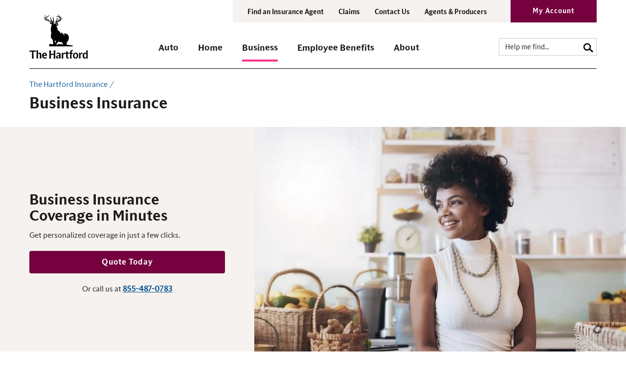

--- FILE ---
content_type: text/html;charset=UTF-8
request_url: https://www.thehartford.com/business-insurance
body_size: 23638
content:
<!DOCTYPE html>
<html lang="en">

<head><script type="text/javascript" src="/ruxitagentjs_ICA7NVfqrux_10327251022105625.js" data-dtconfig="app=4c441c836319b621|cuc=jma2998m|owasp=1|mel=100000|featureHash=ICA7NVfqrux|dpvc=1|lastModification=1768417183659|tp=500,50,0|rdnt=1|uxrgce=1|srbbv=2|agentUri=/ruxitagentjs_ICA7NVfqrux_10327251022105625.js|reportUrl=/rb_bf51577sfx|rid=RID_1845956839|rpid=-1752658283|domain=thehartford.com"></script>
    



<meta charset="UTF-8">
<meta name="viewport" content="width=device-width, initial-scale=1">
<meta name="distribution" content="global">
<meta name="resourcetype" content="document">
<meta http-equiv="X-UA-Compatible" content="IE=edge">

            <link rel="stylesheet" type="text/css" href="/.resources/thehartford/webresources/css/screen~2025-12-19-03-01-00-000~cache.css" media="all" />
            <link rel="stylesheet" type="text/css" href="/.resources/shared/webresources/higux/v1.3.2/svg-icons.css" media="all" />


<link rel="preload" href="/.resources/thehartford/webresources/fonts/trust/sans/bold.woff2" as="font" crossorigin>
<link rel="preload" href="/.resources/thehartford/webresources/fonts/trust/sans/regular.woff2" as="font" crossorigin>
<link rel="preload" href="/.resources/thehartford/webresources/fonts/trust/serif/regular.woff2" as="font" crossorigin>
<link rel="preload" href="/.resources/thehartford/webresources/fonts/trust/serif/bold.woff2" as="font" crossorigin>
<link rel="preconnect" href="https://cdn.optimizely.com">

<meta name="format-detection" content="telephone=no"/>

<title>Business Insurance for Liability and Commercial Needs | The Hartford</title>
<meta name="description" content="Help protect your business with comprehensive business insurance solutions. We provide tailored coverage that offers peace of mind. ✓ Learn more and request a quote today!"/>
<meta name="keywords" content="business insurance, insurance for business, commercial business insurance, business insurer, company insurance, business insurance policy, insurance for a business, businesses insurance, insurance for businesses, business ins"/>

<meta name="HIG.Date.Generated" content="2026-01-15 10:57:55" />
<meta name="HIG.Template" content="thehartford:pages/generalPage"/>
    <meta name="HIG.Date.Revised" content="30 Dec 2025 16:21:24"/>
<meta name="cid" content="2cc503b7-b035-4940-a7c5-e7fcc07287dc"/>
<meta name="HIG.Tax.Category" content="Business Insurance"/>
<meta name="robots" content="all"/>

<link rel="canonical" href="https://www.thehartford.com/business-insurance">


<meta property="og:locale" content="en_US"/>
<meta property="og:title" content="Business Insurance"/>
<meta property="og:description" content="Help protect your business with comprehensive business insurance solutions. We provide tailored coverage that offers peace of mind. ✓ Learn more and request a quote today!"/>
<meta property="og:url" content="https://www.thehartford.com/business-insurance"/>
<meta property="og:site_name" content="The Hartford"/>
<meta property="og:type" content="website"/>
    <meta property="og:article:modified_time" content="2025-12-30 16:21:24"/>

<meta property="og:image" content="https://assets.thehartford.com/image/upload/q_auto,f_auto/bi.jpg"/>
<meta property="og:image:alt" content="Business Insurance"/>

<!-- Favicon -->
<link rel="icon" href="/favicon.ico" sizes="48x48">
<link rel="icon" href="/favicon.svg" sizes="any" type="image/svg+xml">
<link rel="apple-touch-icon" href="/.resources/thehartford/webresources/images/logo_180x180.png">
<link rel="manifest" href="/webmanifest.json">

<!-- Facebook Tag -->
<meta property="fb:app_id" content=""/>

<!-- Twitter Tags -->
<meta name="twitter:card" content="summary_large_image"/>
<meta name="twitter:image" content="https://assets.thehartford.com/image/upload/q_auto,f_auto/bi.jpg"/>
<meta name="twitter:site" content="@TheHartford"/>
<meta name="twitter:creator" content=""/>
<meta name="twitter:title" content="Business Insurance"/>
<meta name="twitter:description" content="Help protect your business with comprehensive business insurance solutions. We provide tailored coverage that offers peace of mind. ✓ Learn more and request a quote today!"/>

<link rel="alternate" hreflang="en-us" href="https://www.thehartford.com/business-insurance"/>
<link rel="alternate" hreflang="x-default" href="https://www.thehartford.com/business-insurance"/>



    <script type="text/javascript">
        /* Global var to define the Context Path. */
        var contextPath = "";
    </script>

    <script type="text/javascript">
        /* Define data layer */
            var _dl = {
                "hig_site": "The Hartford",
                "44_HIG_Sub_Site_Name": "The Hartford",
                "page_name": "Business Insurance",
                "lob_code": "",
                "track_form_input_values": "false",
                "ab_test_ind": "true",
                "ab_image": "",
                "eu_ind": "true",
                "page_type": "Business Insurance",
                "page_subtype": "Hub"
            };
        /* Define event tracking function */
        var _trackAnalytics = function () {
        };
    </script>

    <script type="text/javascript" src="//tags.tiqcdn.com/utag/thehartford/hig-corporate/prod/utag.sync.js"></script>

    <script>
        function createUserTypeCookie(value) {
            var cookieName = 'ck_HIGUserType';
            if (cookieName && value) {
                setCookie(cookieName, value, {path: '/', secure: true, samesite: 'strict'});
                return true;
            }
            return false;
        }
    </script>


    <!-- Includes CSS overrides for editing mode -->

</head>

<body class="page-wide">

<!-- user type asset = business_section -->



















<header>

    <nav class="navbar navbar-default" aria-label="GLOBAL HEADER">
        <div class="navbar-header" data-dl-cat="Header Nav" data-dl-pos="Header Nav" data-dl-act="Link"
             data-dl-widget="Utility Nav">
            <div class="container-fluid">
                    <ul class="nav navbar-nav navbar-right utility-nav">
        <li class="dropdown">
            <a href="/find-an-agent"  title="Find an Insurance Agent" aria-label="Find an Insurance Agent" class="dropdown-toggle" data-toggle="dropdown" role="button"
               aria-haspopup="true" aria-expanded="false">Find an Insurance Agent</a>
            <ul class="dropdown-menu">
	<li><a href="/car-homeowners-insurance-agency-locator">Auto &amp; Home</a></li>
	<li><a href="/small-business-agency-locator">Small Business</a></li>
	<li><a href="/midsize-business-agency-locator">Midsize Business</a></li>
</ul>

        </li>
            <li><a href="/claims"  title="Claims" aria-label="Claims">Claims</a></li>
            <li><a href="/contact-the-hartford"  title="Contact Us" aria-label="Contact Us">Contact Us</a></li>
            <li><a href="/agents-producers"  title="Agents & Producers" aria-label="Agents & Producers">Agents & Producers</a></li>

    <li>
        <div class="dropdown my-account my-account-login my-account-dropdown"  data-dl-cat="My Account" data-dl-pos="My Account" data-dl-widget="Header">
    <a href="/account-access"
       title="My Account"
       aria-label="My Account"
       onclick="createUserTypeCookie('csc_user');"
       
       class="button-toggle btn btn-secondary"
       data-toggle='dropdown' role='button' aria-haspopup='true' aria-expanded='false'
    >My Account</a>
            <div class="dropdown-menu my-account-menu">
                <div class="ma-heading">Log Into The Hartford</div>
                <div>
    <a href="https://account.thehartford.com/customer/login"
       title="Log In"
       aria-label="Log In"
       onclick="createUserTypeCookie('csc_user');"
       target="_blank"
       class="content-button btn btn-primary btn-block"
       role="button"
    >Log In</a>
                </div>
                <div>
    <a href="https://account.thehartford.com/customer/registration"
       title="Register an Account"
       aria-label="Register an Account"
       onclick="createUserTypeCookie('csc_user');"
       target="_blank"
       
       
    >Register an Account</a>
                </div>

                    <div class="ex-content">
                        <div class="ex-content-heading">
                            <div><strong>Express Services</strong></div>
                            <div>No Login Required</div>
                        </div>
                        <div class="ex-content-expandable">
                            <div class="ex-content-body">
                                    <div>
    <a href="/"
       title=" "
       aria-label=" "
       onclick="createUserTypeCookie('csc_user');"
       target="_blank"
       
       
    > </a>
                                    </div>

                                    <div class="content-secondary">
                                        <p><a href="https://service.thehartford.com/service/expresspay/landing" target="_blank">Pay My Auto or Home Policy</a></p>
<p><a href="https://service.thehartford.com/delivery-options" title="Download an Auto ID Card" aria-label="Download an Auto ID Card">Download an Auto ID Card</a></p>
<p><a href="https://business.thehartford.com/expresspay" target="_blank">Pay My Business Policy</a></p>
<p><a href="/claims">Start a Claim</a></p>
<p>For Disability &amp; Paid Family Medical Leave Services in New York State:</p>
<p><a href="https://employer.thehartford.com/express-services" target="_blank">Pay Bills and/or Create Certificates</a></p>
<p>&nbsp;</p>
                                    </div>
                            </div>
                        </div>
                    </div>

                    <div>
    <a href="https://account.thehartford.com/agent/login"
       title="For Agents, Producers & Brokers"
       aria-label="For Agents, Producers & Brokers"
       onclick="createUserTypeCookie('csc_user');"
       target="_blank"
       
       
    >For Agents, Producers & Brokers</a>
                    </div>
            </div>
        </div>
        <div class="cover"></div>
    </li>

                    </ul>
            </div>
        </div>

        <div class="container-fluid" data-dl-cat="Primary Nav" data-dl-pos="Primary Nav" data-dl-act="Link" data-dl-widget="Header">

            <button type="button" class="navbar-toggle collapsed" data-toggle="offcanvas" data-dl-act="Link" data-target="#primary-nav" aria-expanded="false">
                <i class="mobile-menu-icon" aria-hidden="true"></i>
                <span>MENU</span>
            </button>

            <button type="button" class="navbar-toggle account-toggle" data-toggle="offcanvas" data-dl-act="Link" data-target="#primary-nav" aria-expanded="false">
                <i class="icon icon-user" aria-hidden="true"></i>
                <span>ACCOUNT</span>
            </button>



            <div class="header-row">
                <div class="logo-wrapper" data-dl-cat="Primary Nav" data-dl-pos="Primary Nav">
                    
                        <a class="navbar-brand" href="/" data-dl-act="HIG Logo" data-dl-label="HIG Logo">
                                    <img src="https://assets.thehartford.com/image/upload/q_auto/logo.svg" alt="The Hartford" height="98" width="99"/>
                        </a>
                    
                </div>


                <div class="navbar-primary" id="primary-nav">

                    <header>
                        <button type="button" class="navbar-toggle collapsed" data-toggle="offcanvas" data-target="#primary-nav" aria-expanded="false">
                            <i class="icon icon-close" aria-hidden="true"></i>
                            <span>CLOSE</span>
                        </button>

                        <button type="button" class="navbar-toggle account-toggle-menu">
                            <i class="icon icon-user" aria-hidden="true"></i>
                            <span>ACCOUNT</span>
                        </button>
                    </header>


                    <div class="nav-scroll-mobile">

                            <div class="nav-search">
                                <div class="search">
                                    <form action="/search-results" class="search-box" method="get">
                                        <input aria-label="search input" title="search input" type="text" id="search-desktop" placeholder="Help me find..." class="nav-middle-search-input form-control"
                                               name="q" value=""/>
                                        <button aria-label="search button" class="btn btn-search" type="submit" value="search button" data-dl-cat="Primary Nav">
                                            <i class="icon icon-search" aria-hidden="true"></i>
                                        </button>
                                    </form>
                                </div>
                            </div>

                            <ul class="nav mega-nav" data-dl-cat="Primary Nav" data-dl-pos="Primary Nav" role="menubar">






                                        <li class="dropdown " role="menuitem">
                                            <a class="dropdown-toggle" href="/aarp/car-insurance" title="Auto Insurance" aria-label="Auto Insurance" data-toggle role="button"
                                               aria-haspopup="true" aria-expanded="false">
                                                <span>Auto</span>
                                            </a>
                                                <div class="dropdown-menu" data-dl-act="Auto">
                                                    <div class="back-to-main-menu" tabindex="-1">Main Menu</div>
                                                    <div class="nav-section-heading">Auto</div>
                                                    <div class="container">
                                                        <div class="flex-row">

            <div class="flex-col-sm flex-col-sm-2x">
                <div class="nav-sub-section-heading">Auto Insurance Solutions</div>
                <div class="container">
                    <div class="flex-row">
                        <div class="flex-col-sm">
                            <article class="cw-default">
                                <div class="cw-body">
                                    <div class="content-section">
                                                <div><a href="/aarp/car-insurance">Car Insurance</a></div>

<div><a href="/aarp/car-insurance/aarp-benefits-discounts">Benefits for AARP Members</a></div>

<div><a href="/aarp/car-insurance/coverage">Car Insurance Coverages</a></div>

<div><a href="/commercial-auto-insurance">Commercial Auto Insurance</a></div>

                                    </div>
                                </div>
                            </article>
                        </div>

                        <div class="flex-col-sm">
                            <article class="cw-default">
                                <div class="cw-body">
                                    <div class="content-section">
                                                <div><a href="/aarp/car-insurance/classic-car">Classic Car Insurance</a></div>

<div><a href="/aarp/rv-insurance">RV Insurance</a></div>

<div><a href="/aarp/vehicles">All Vehicle Insurance</a></div>

<div><a href="/aarp/bundle-insurance">Bundle Insurance</a></div>

                                    </div>
                                </div>
                            </article>
                        </div>
                    </div>
                </div>
            </div>

            <div class="flex-col-sm">
                <article class="cw-default">
                    <div class="cw-body">
                        <div class="nav-sub-section-heading">I Want To …</div>
                        <div class="content-section">

                                    <div><a href="/car-homeowners-insurance-agency-locator">Find an Auto Agent</a></div>

<div><a href="/car-insurance/claims/find-repair-shops">Find a Repair Shop</a></div>

<div><a href="/car-insurance/claims">Report an Auto Claim</a></div>

<div><a href="/contact-the-hartford">Contact The Hartford</a></div>

                        </div>
                    </div>
                </article>
            </div>


            <div class="flex-col-sm">
                <div class="mega-nav-widget">
                    <article class="cw-default">
                        <div class="cw-body">
                            <div class="media">
                                <div class="media-top">
                                    <a href="#" title="Senior driver pleased with AARP membership benefits and discounts from The Hartford"
                                       aria-label="Senior driver pleased with AARP membership benefits and discounts from The Hartford"><img
                                                data-src="https://assets.thehartford.com/image/upload/q_auto,f_auto/higcom_image_meganav_promo_box_auto.jpg"
                                                alt="Senior driver pleased with AARP membership benefits and discounts from The Hartford" class="img-lazy media-object" align="center"
                                                src="[data-uri]"/></a>
                                </div>  <!-- close 'media-top' -->
                                <div class="media-body">
                                    <div class="content-section">
                                        <div>Exclusive <a href="/aarp/car-insurance/aarp-benefits-discounts">AARP Membership Benefits</a>.</div>

                                    </div>
                                </div>  <!-- close 'media-body -->
                            </div>   <!-- close 'media' -->
                        </div>
                    </article>
                </div>
            </div>
                                                        </div>
                                                    </div>
                                                </div>
                                        </li>





                                        <li class="dropdown " role="menuitem">
                                            <a class="dropdown-toggle" href="/aarp/homeowners-insurance" title="Homeowners Insurance" aria-label="Homeowners Insurance" data-toggle role="button"
                                               aria-haspopup="true" aria-expanded="false">
                                                <span>Home</span>
                                            </a>
                                                <div class="dropdown-menu" data-dl-act="Home">
                                                    <div class="back-to-main-menu" tabindex="-1">Main Menu</div>
                                                    <div class="nav-section-heading">Home</div>
                                                    <div class="container">
                                                        <div class="flex-row">

            <div class="flex-col-sm flex-col-sm-2x">
                <div class="nav-sub-section-heading">Home Insurance Solutions</div>
                <div class="container">
                    <div class="flex-row">
                        <div class="flex-col-sm">
                            <article class="cw-default">
                                <div class="cw-body">
                                    <div class="content-section">
                                                <div><a href="/aarp/homeowners-insurance">Homeowners Insurance</a></div>

<div><a href="/aarp/renters-insurance">Renters Insurance</a></div>

<div><a href="/aarp/condo-insurance">Condo Insurance</a></div>

<div><a href="/aarp/homeowners-insurance/pet-insurance">Pet Insurance</a></div>

                                    </div>
                                </div>
                            </article>
                        </div>

                        <div class="flex-col-sm">
                            <article class="cw-default">
                                <div class="cw-body">
                                    <div class="content-section">
                                                <div><a href="/aarp/flood-insurance">Flood Insurance</a></div>

<div><a href="/aarp/bundle-insurance">Bundle Insurance</a></div>

                                    </div>
                                </div>
                            </article>
                        </div>
                    </div>
                </div>
            </div>

            <div class="flex-col-sm">
                <article class="cw-default">
                    <div class="cw-body">
                        <div class="nav-sub-section-heading">I Want To …</div>
                        <div class="content-section">

                                    <div><a href="/aarp/homeowners-insurance/discounts">Discover Discounts</a></div>

<div><a href="/car-homeowners-insurance-agency-locator">Find a Home Agent</a></div>

<div><a href="/homeowners-insurance/claims">Report a Home Claim</a></div>

<div><a href="/contact-the-hartford">Contact The Hartford</a></div>

                        </div>
                    </div>
                </article>
            </div>


            <div class="flex-col-sm">
                <div class="mega-nav-widget">
                    <article class="cw-default">
                        <div class="cw-body">
                            <div class="media">
                                <div class="media-top">
                                    <a href="#" title="Homeowners Insurance"
                                       aria-label="Homeowners Insurance"><img
                                                data-src="https://assets.thehartford.com/image/upload/q_auto,f_auto/1444701683965.jpg"
                                                alt="Homeowners Insurance" class="img-lazy media-object" align="center"
                                                src="[data-uri]"/></a>
                                </div>  <!-- close 'media-top' -->
                                <div class="media-body">
                                    <div class="content-section">
                                        <div><a href="/aarp/homeowners-insurance/discounts">Home Insurance Discounts</a>&nbsp;designed for AARP members.</div>

                                    </div>
                                </div>  <!-- close 'media-body -->
                            </div>   <!-- close 'media' -->
                        </div>
                    </article>
                </div>
            </div>
                                                        </div>
                                                    </div>
                                                </div>
                                        </li>





                                        <li class="dropdown active" role="menuitem">
                                            <a class="dropdown-toggle" href="/business-insurance" title="Business Insurance" aria-label="Business Insurance" data-toggle role="button"
                                               aria-haspopup="true" aria-expanded="false">
                                                <span>Business</span>
                                            </a>
                                                <div class="dropdown-menu" data-dl-act="Business">
                                                    <div class="back-to-main-menu" tabindex="-1">Main Menu</div>
                                                    <div class="nav-section-heading">Business</div>
                                                    <div class="container">
                                                        <div class="flex-row">

            <div class="flex-col-sm flex-col-sm-2x">
                <div class="nav-sub-section-heading">Commercial Insurance Solutions</div>
                <div class="container">
                    <div class="flex-row">
                        <div class="flex-col-sm">
                            <article class="cw-default">
                                <div class="cw-body">
                                    <div class="content-section">
                                                <div><a aria-label="Business Insurance" href="/business-insurance" title="Business Insurance">Small Business Insurance</a></div>

<div><a aria-label="  - Large Business Insurance" href="/midsize-large-business-insurance" title="  - Large Business Insurance">Midsize and Large Business Insurance</a></div>

<div><a aria-label="Business Insurance by Industry" href="/business-insurance/industries" title="Business Insurance by Industry">Business Insurance by Industry</a></div>

<div><a aria-label="All Business Coverages" href="/business-coverages" title="Business Insurance Types">Business Insurance Types</a></div>

                                    </div>
                                </div>
                            </article>
                        </div>

                        <div class="flex-col-sm">
                            <article class="cw-default">
                                <div class="cw-body">
                                    <div class="content-section">
                                                <div><a aria-label="Business Owner’s Policy" href="/business-owners-policy" title="Business Owner’s Policy">Business Owner&rsquo;s Policy</a></div>

<div><a aria-label="General Liability Insurance" href="/general-liability-insurance" title="General Liability Insurance">General Liability Insurance</a></div>

<div><a aria-label="Professional Liability Insurance" href="/professional-liability-insurance" title="Professional Liability Insurance">Professional Liability Insurance</a></div>

<div><a aria-label="Workers’ Compensation Insurance" href="/workers-compensation" title="Workers’ Compensation Insurance">Workers&rsquo; Compensation Insurance</a></div>

<div><a aria-label="Commercial Auto Insurance" href="/commercial-auto-insurance" title="Commercial Auto Insurance">Commercial Auto Insurance</a></div>

                                    </div>
                                </div>
                            </article>
                        </div>
                    </div>
                </div>
            </div>

            <div class="flex-col-sm">
                <article class="cw-default">
                    <div class="cw-body">
                        <div class="nav-sub-section-heading">I Want To …</div>
                        <div class="content-section">

                                    <div><a aria-label="Find a Business Agent" href="/small-business-agency-locator" title="Find a Business Agent">Find a Business Agent</a></div>

<div><a aria-label="Become an Agent" href="/independent-agent" title="Become an Agent">Become an Agent</a></div>

<div><a aria-label="Report a Business Claim" href="/claims" title="Report a Business Claim">Report a Business Claim</a></div>

<div><a aria-label="Contact The Hartford" href="/contact-the-hartford" title="Contact The Hartford">Contact The Hartford</a></div>

<div><a aria-label="Read Insights &amp; Articles" href="/insights" title="Read Insights &amp; Articles">Read Insights &amp; Articles</a></div>

                        </div>
                    </div>
                </article>
            </div>


            <div class="flex-col-sm">
                <div class="mega-nav-widget">
                    <article class="cw-default">
                        <div class="cw-body">
                            <div class="media">
                                <div class="media-top">
                                    <a href="#" title="Business Insurance"
                                       aria-label="Business Insurance"><img
                                                data-src="https://assets.thehartford.com/image/upload/q_auto,f_auto/1444701683529.jpg"
                                                alt="Business Insurance" class="img-lazy media-object" align="center"
                                                src="[data-uri]"/></a>
                                </div>  <!-- close 'media-top' -->
                                <div class="media-body">
                                    <div class="content-section">
                                        <div><a href="/business-insurance">Insurance solutions</a>&nbsp;to protect businesses from the unexpected.</div>

                                    </div>
                                </div>  <!-- close 'media-body -->
                            </div>   <!-- close 'media' -->
                        </div>
                    </article>
                </div>
            </div>
                                                        </div>
                                                    </div>
                                                </div>
                                        </li>





                                        <li class="dropdown " role="menuitem">
                                            <a class="dropdown-toggle" href="/employee-benefits" title="Employee Benefits" aria-label="Employee Benefits" data-toggle role="button"
                                               aria-haspopup="true" aria-expanded="false">
                                                <span>Employee Benefits</span>
                                            </a>
                                                <div class="dropdown-menu" data-dl-act="Employee Benefits">
                                                    <div class="back-to-main-menu" tabindex="-1">Main Menu</div>
                                                    <div class="nav-section-heading">Employee Benefits</div>
                                                    <div class="container">
                                                        <div class="flex-row">
            <div class="flex-col-sm">
                <article class="cw-default">
                    <div class="cw-body">
                        <div class="nav-sub-section-heading">I Am an Employer</div>
                        <div class="content-section">

                                    <div><a aria-label="Benefits Resources for Employers" href="/employee-benefits/employers" title="Benefits Resources for Employers">Benefits Resources for Employers</a></div>

<div><a aria-label="Voluntary Benefits" href="/employee-benefits/voluntary" title="Voluntary Benefits">Voluntary Benefits</a></div>

<div><a aria-label="Absence, Leave &amp; PFML" href="/employee-benefits/employers/absence-management" title="Absence, Leave &amp; PFML">Absence, Leave &amp; PFML</a></div>

<div><a aria-label="Customized Insurance for Industries" href="/employee-benefits/employers/specialty-insurance" title="Customized Insurance for Industries">Customized Insurance for Industries</a></div>

                        </div>
                    </div>
                </article>
            </div>

            <div class="flex-col-sm">
                <article class="cw-default">
                    <div class="cw-body">
                        <div class="nav-sub-section-heading">I Am an Employee</div>
                        <div class="content-section">

                                    <div><a aria-label="Employee Benefit Options" href="/employee-benefits/employees" title="Employee Benefit Options">Employee Benefit Options</a></div>

<div><a aria-label="Benefits Beyond Insurance" href="/employee-benefits/beyond-insurance" title="Benefits Beyond Insurance">Benefits Beyond Insurance</a></div>

<div><a aria-label="Start or Track a Claim" href="/employee-benefits/claims" title="Start or Track a Claim">Start or Track a Claim</a></div>

<div><a aria-label="PFML State Guide &amp; Leave" href="/paid-family-medical-leave" title="PFML State Guide &amp; Leave">PFML State Guide &amp; Leave</a></div>

                        </div>
                    </div>
                </article>
            </div>

            <div class="flex-col-sm">
                <article class="cw-default">
                    <div class="cw-body">
                        <div class="nav-sub-section-heading">I Am an Agent/Producer</div>
                        <div class="content-section">

                                    <div><a aria-label="Products &amp; Plans" href="/employee-benefits/producers" title="Products &amp; Plans">Products &amp; Plans</a></div>

<div><a aria-label="HR Technology" href="/employee-benefits/producers/hr-technology" title="HR Technology">HR Technology</a></div>

<div><a href="https://producerview.hartfordlife.com/">Log Into Producer View<sup>&reg;</sup></a></div>

<div><sup><a aria-label="The Hartford’s Future of Benefits Study" class="hidden" href="/employee-benefits/future-of-benefits-study" title="The Hartford’s Future of Benefits Study">The Hartford&rsquo;s Future of Benefits Study</a></sup></div>

<div><sup><a aria-label="The Hartford’s Future of Benefits Study resources" class="hidden" href="/employee-benefits/future-of-benefits-study/resources" title="The Hartford’s Future of Benefits Study resources">The Hartford&rsquo;s Future of Benefits Study resources</a></sup></div>

                        </div>
                    </div>
                </article>
            </div>


            <div class="flex-col-sm">
                <div class="mega-nav-widget">
                    <article class="cw-default">
                        <div class="cw-body">
                            <div class="media">
                                <div class="media-top">
                                    <a href="#" title="Employee Benefits"
                                       aria-label="Employee Benefits"><img
                                                data-src="https://assets.thehartford.com/image/upload/q_auto,f_auto/1444701683550.jpg"
                                                alt="Employee Benefits" class="img-lazy media-object" align="center"
                                                src="[data-uri]"/></a>
                                </div>  <!-- close 'media-top' -->
                                <div class="media-body">
                                    <div class="content-section">
                                        <div>Learn about our&nbsp;<a href="/employee-benefits/future-of-benefits-study">Future of Benefits Study</a>&nbsp;and how it impacts you.</div>

                                    </div>
                                </div>  <!-- close 'media-body -->
                            </div>   <!-- close 'media' -->
                        </div>
                    </article>
                </div>
            </div>
                                                        </div>
                                                    </div>
                                                </div>
                                        </li>





                                        <li class="dropdown " role="menuitem">
                                            <a class="dropdown-toggle" href="/about-us" title="About The Hartford" aria-label="About The Hartford" data-toggle role="button"
                                               aria-haspopup="true" aria-expanded="false">
                                                <span>About</span>
                                            </a>
                                                <div class="dropdown-menu" data-dl-act="About">
                                                    <div class="back-to-main-menu" tabindex="-1">Main Menu</div>
                                                    <div class="nav-section-heading">About</div>
                                                    <div class="container">
                                                        <div class="flex-row">

            <div class="flex-col-sm flex-col-sm-2x">
                <div class="nav-sub-section-heading">About Us</div>
                <div class="container">
                    <div class="flex-row">
                        <div class="flex-col-sm">
                            <article class="cw-default">
                                <div class="cw-body">
                                    <div class="content-section">
                                                <div><a aria-label="About The Hartford" href="/about-us" title="About The Hartford">About The Hartford</a></div>

<div><a aria-label="Our Leadership" href="/about-us/leadership" title="Our Leadership">Our Leadership</a></div>

<div><a aria-label="Investor Relations" href="https://ir.thehartford.com/overview/default.aspx" target="_blank" title="Investor Relations">Investor Relations</a></div>

<div><a aria-label="Investor Relations" href="https://newsroom.thehartford.com/newsroom/" target="_blank" title="Investor Relations">Newsroom</a></div>

                                    </div>
                                </div>
                            </article>
                        </div>

                        <div class="flex-col-sm">
                            <article class="cw-default">
                                <div class="cw-body">
                                    <div class="content-section">
                                                <div><a aria-label="Sustainability" href="/about-us/sustainability" title=" Sustainability">Sustainability</a></div>

<div><a aria-label="Community Impact" href="/about-us/communities-giving" title="Community Impact">Community Impact</a></div>

<div><a aria-label="Catastrophe Information Center" href="/claims/catastrophe-claims-operation" title="Catastrophe Information Center">Catastrophe Information Center</a></div>

                                    </div>
                                </div>
                            </article>
                        </div>
                    </div>
                </div>
            </div>

            <div class="flex-col-sm">
                <article class="cw-default">
                    <div class="cw-body">
                        <div class="nav-sub-section-heading">I Want To …</div>
                        <div class="content-section">

                                    <div><a aria-label="Explore Careers" href="/careers" title="Explore Careers">Explore Careers</a></div>

<div><a aria-label="Explore Careers" href="/contact-the-hartford" title="Explore Careers">Contact The Hartford</a></div>

<div><a aria-label="Explore Careers" href="/insights" title="Explore Careers">Read Insights &amp; Articles</a></div>
                        </div>
                    </div>
                </article>
            </div>


            <div class="flex-col-sm">
                <div class="mega-nav-widget">
                    <article class="cw-default">
                        <div class="cw-body">
                            <div class="media">
                                <div class="media-top">
                                    <a href="#" title="Junior Fire Marshal Program"
                                       aria-label="Junior Fire Marshal Program"><img
                                                data-src="https://assets.thehartford.com/image/upload/q_auto,f_auto/1444701683571.jpg"
                                                alt="Junior Fire Marshal Program" class="img-lazy media-object" align="center"
                                                src="[data-uri]"/></a>
                                </div>  <!-- close 'media-top' -->
                                <div class="media-body">
                                    <div class="content-section">
                                        <div>Turning kids into heroes &ndash; our&nbsp;<a href="/about-us/junior-fire-marshal">Junior Fire Marshal Program</a>.</div>

                                    </div>
                                </div>  <!-- close 'media-body -->
                            </div>   <!-- close 'media' -->
                        </div>
                    </article>
                </div>
            </div>
                                                        </div>
                                                    </div>
                                                </div>
                                        </li>
                            </ul>

                            <div class="visible-sm visible-xs">
                                <ul class="nav navbar-nav navbar-right utility-nav">
        <li class="dropdown">
            <a href="/find-an-agent"  title="Find an Insurance Agent" aria-label="Find an Insurance Agent" class="dropdown-toggle" data-toggle="dropdown" role="button"
               aria-haspopup="true" aria-expanded="false">Find an Insurance Agent</a>
            <ul class="dropdown-menu">
	<li><a href="/car-homeowners-insurance-agency-locator">Auto &amp; Home</a></li>
	<li><a href="/small-business-agency-locator">Small Business</a></li>
	<li><a href="/midsize-business-agency-locator">Midsize Business</a></li>
</ul>

        </li>
            <li><a href="/claims"  title="Claims" aria-label="Claims">Claims</a></li>
            <li><a href="/contact-the-hartford"  title="Contact Us" aria-label="Contact Us">Contact Us</a></li>
            <li><a href="/agents-producers"  title="Agents & Producers" aria-label="Agents & Producers">Agents & Producers</a></li>

    <li>
        <div class="dropdown my-account my-account-login my-account-dropdown"  data-dl-cat="My Account" data-dl-pos="My Account" data-dl-widget="Header">
    <a href="/account-access"
       title="My Account"
       aria-label="My Account"
       onclick="createUserTypeCookie('csc_user');"
       
       class="button-toggle btn btn-secondary"
       data-toggle='dropdown' role='button' aria-haspopup='true' aria-expanded='false'
    >My Account</a>
            <div class="dropdown-menu my-account-menu">
                <div class="ma-heading">Log Into The Hartford</div>
                <div>
    <a href="https://account.thehartford.com/customer/login"
       title="Log In"
       aria-label="Log In"
       onclick="createUserTypeCookie('csc_user');"
       target="_blank"
       class="content-button btn btn-primary btn-block"
       role="button"
    >Log In</a>
                </div>
                <div>
    <a href="https://account.thehartford.com/customer/registration"
       title="Register an Account"
       aria-label="Register an Account"
       onclick="createUserTypeCookie('csc_user');"
       target="_blank"
       
       
    >Register an Account</a>
                </div>

                    <div class="ex-content">
                        <div class="ex-content-heading">
                            <div><strong>Express Services</strong></div>
                            <div>No Login Required</div>
                        </div>
                        <div class="ex-content-expandable">
                            <div class="ex-content-body">
                                    <div>
    <a href="/"
       title=" "
       aria-label=" "
       onclick="createUserTypeCookie('csc_user');"
       target="_blank"
       
       
    > </a>
                                    </div>

                                    <div class="content-secondary">
                                        <p><a href="https://service.thehartford.com/service/expresspay/landing" target="_blank">Pay My Auto or Home Policy</a></p>
<p><a href="https://service.thehartford.com/delivery-options" title="Download an Auto ID Card" aria-label="Download an Auto ID Card">Download an Auto ID Card</a></p>
<p><a href="https://business.thehartford.com/expresspay" target="_blank">Pay My Business Policy</a></p>
<p><a href="/claims">Start a Claim</a></p>
<p>For Disability &amp; Paid Family Medical Leave Services in New York State:</p>
<p><a href="https://employer.thehartford.com/express-services" target="_blank">Pay Bills and/or Create Certificates</a></p>
<p>&nbsp;</p>
                                    </div>
                            </div>
                        </div>
                    </div>

                    <div>
    <a href="https://account.thehartford.com/agent/login"
       title="For Agents, Producers & Brokers"
       aria-label="For Agents, Producers & Brokers"
       onclick="createUserTypeCookie('csc_user');"
       target="_blank"
       
       
    >For Agents, Producers & Brokers</a>
                    </div>
            </div>
        </div>
        <div class="cover"></div>
    </li>

                                </ul>
                            </div>
                    </div>
                </div>
            </div>
        </div>
    </nav>
</header>



<section class="jumbotron" data-dl-cat="Marquee Links" data-dl-pos="Marquee" data-dl-widget="Marquee" data-dl-act="Link">
<header>
    <div class="container-fluid">
                <div class="breadcrumb" data-dl-cat="Breadcrumbs" data-dl-pos="Main Content" data-dl-widget="Breadcrumbs">
                <ul>
                                <li><a href="/">The Hartford Insurance</a></li>
                </ul>

                <script type="application/ld+json">
                    {
                        "@context": "https://schema.org",
                        "@type": "BreadcrumbList",
                        "itemListElement": [
                                        {
                                            "@type": "ListItem",
                                            "position": 1,
                                            "item": {
                                                "@id": "https://www.thehartford.com/",
                                                "name": "The Hartford Insurance"
                                            }
                                        },
                                       {
                                        "@type": "ListItem",
                                        "position": 2,
                                        "item": {
                                            "@id": "https://www.thehartford.com/business-insurance",
                                            "name": "Business Insurance"
                                            }
                                        }
                        ]
                    }
                </script>
        </div>
        

                <h1>Business Insurance</h1>

    </div>


</header>





<div data-dl-pos="Marquee" class="marquee-three-part">
    <div class="marquee-3-quote">
        <div class="marquee-widget">
            <article data-cid="b9edcb33-3fb1-4955-a8b0-45e6ecb95666" class="article-cqb2">

                    <div class="cw-body">
                            <div class="header-xlarge">Business Insurance Coverage in Minutes</div>
                            <div class="content-section">
                                <div>
 Get personalized coverage in just a few clicks.
</div>
                            </div>



                                <a href="https://quotesmallbusiness.thehartford.com/quote-and-buy/quote-oqp?prcd=76210775&Tcode=TH040001"
                                   title="Quote Today"
                                   aria-label="Quote Today"
                                   class="content-button btn btn-primary btn-block"
                                   target="_blank"
                                        
                                         data-dl-cat="Quote - Business" 
                                        
                                   role="button"><span>Quote Today</span></a>


                            <div class="cw-footer-primary">
                                <div class="content-section">
                                    <div>
 Or call us at&nbsp;<a data-dl="{&quot;category&quot; : &quot;Marquee Links&quot; , &quot;action&quot; : &quot;Link&quot;, &quot;label&quot; : &quot;855-487-0783&quot;, &quot;position&quot; : &quot;Marquee&quot;, &quot;widget&quot; : &quot;Marquee&quot; }" href="tel:855-487-0783">855-487-0783</a>
</div>
                                </div>
                            </div>
                    </div>  
                  
            </article>
        </div>
    </div>
    <div class="marquee-3-content">
        <img class="marquee-3-image" src="https://assets.thehartford.com/image/upload/t_higcom_jumbomarquee/q_auto,f_auto/business_insurance_1.webp" alt="woman sits in comfort knowing her business is protected with a proper business insurance policy from The Hartford"/>
    </div>
</div>

  </section>

<main>
    <div class="container page-body">
        <div class="row">
            <div class="col-md-8"></div>
            <div class="col-md-4"></div>
        </div>
    </div>


    <div class="container">
            <section class="medium-width-row"  data-dl-cat="Content Links" data-dl-act="Main Content" data-dl-pos="Main Content" data-dl-widget="Full Width Row">


    <div class="flex-row ">
                
<div class="flex-col-sm">
    






<div class="ratings-centered">
    <div class="pwr-ratings"
         id="pr1444627306281"
         data-product-id="SC-Property,SC-Liability,SC-WorkersComp,SC-Auto,MM-All"
         data-text-output="Star Claims Experience*"
         data-pwr-url=""
         data-api-key="4b1a99d1-3a4d-433c-a9a6-da1cce3c4388"
         data-merch-group="50059"
         data-merch-id="891969"
         data-schema-output="Linked"></div>
</div></div>                
    </div>
            </section>
    </div>


    <div class="container">
            <section class="full-width-row"  data-dl-cat="Content Links" data-dl-act="Main Content" data-dl-pos="Main Content" data-dl-widget="Full Width Row">


    <div class="flex-row ">
                
<div class="flex-col-sm">
    <article data-cid="cid-2d835f7d-21dd-4c6c-ad96-7d4e4ca04d95" class="cw-default">
        <div class="cw-body">
            <div class="content-section">
                <style> .tf-triple > article{ padding:4px 12px; margin-bottom:6px; } .tf{ display:flex; height: 100%;} .tf > div{ display:inline-block; align-self: center; } .tf > div:first-child{ font-weight:700; font-size:40px; color:#FE3082 ;flex: 0 0 110px;text-align: right;} .tf > div:first-child span{ font-weight:400; } .tf > div:last-child{ padding-left: 12px; font-size:16px; line-height: 1.2;} @media (min-width: 768px){ .tf-triple { display: flex; margin:0 -15px; } .tf-triple > article{ margin:0 15px; } .tf > div:first-child{ flex:0 0 auto } } </style>
<div class="tf-triple" style="">
 <article class="cw-card-soft">
  <div class="tf">
   <div>
    200<span>+</span>
   </div>
   <div>
    <strong>Years Proudly Serving Our Customers</strong>
   </div>
  </div>
 </article>
 <article class="cw-card-soft">
  <div class="tf">
   <div>
    1.3MM<span>+</span>
   </div>
   <div>
    <strong>Small Business Customers</strong>
   </div>
  </div>
 </article>
 <article class="cw-card-soft">
  <div class="tf">
   <div>
    #1 <span></span>
   </div>
   <div>
    <strong>Digital Small Business Insurer by Keynova***</strong>
   </div>
  </div>
 </article>
</div>
            </div>
        </div>
    </article>
</div>
                
    </div>
            </section>
    </div>


    <div class="container">
            <section class="medium-width-row"  data-dl-cat="Content Links" data-dl-act="Main Content" data-dl-pos="Main Content" data-dl-widget="Full Width Row">


    <div class="flex-row-stack ">
                
<div class="flex-col-sm">
    <article data-cid="cid-f318150b-f08f-43e1-96ff-fd657dcc70a3" class="cw-default">
        <div class="cw-body">
            <div class="content-section">
                <div>
 &nbsp;
</div>
<h2>Get a Quote for Business Insurance</h2>
<div>
 Business insurance, also known as <a href="/commercial-insurance">commercial insurance</a>, helps protect business owners from unexpected losses. Whether you’re running a small startup or managing an established company, commercial business insurance plays a crucial role in safeguarding your assets and employees. It also provides essential protection against unexpected claims that could disrupt your operations.
</div>
<div>
 &nbsp;
</div>
<div>
 For more than 40 years, we’ve helped countless companies get the right coverages, keeping their employees safe and protecting their businesses with insurance that has earned a 4.8 star claims rating from more than 18,000 satisfied customers.*
</div>
<div>
 &nbsp;
</div>
<div>
 Explore our business insurance coverage options using the quiz above, or <a href="https://quotesmallbusiness.thehartford.com/quote-and-buy/quote-oqp?prcd=76210775&amp;Tcode=TH040001" data-dl-cat="Quote - Business" title="get a quote" aria-label="get a quote">get a quote</a> today and find out how we can protect your business.
</div>
            </div>
        </div>
    </article>
</div>                
    </div>
            </section>
    </div>


    <div class="container">
            <section class="full-width-row"  data-dl-cat="Content Links" data-dl-act="Main Content" data-dl-pos="Main Content" data-dl-widget="Full Width Row">


            <h2 class="header-large-center">Choose the Best Types of Business Insurance</h2>





    <div class="flex-row row-layout-3-max-wrap ">
                
<div class="flex-col-sm">
            <article  data-cid="fd4304cd-3b02-401a-ac29-bdd6a8787c06" class="cw-card-soft-shaded-header">
            <div class="cw-body">


  

               






                <div class="cw-heading-with-icon">
                <a href="/general-liability-insurance"     title="General Liability Insurance" aria-label="General Liability Insurance"     >
        <div class="wrapper-icon icon-size-lg icon-color-dark-blue  cw-heading-icon">
    <i class="icon icon-shield" aria-hidden="true"></i>
        </div>
                </a>

                <h3  class="header-medium">
                <a href="/general-liability-insurance"     title="General Liability Insurance" aria-label="General Liability Insurance"     ><u>General Liability Insurance</u></a>
                </h3>
            </div>





                    <div class="content-section">
<div>
 General liability coverage helps protect your business and its assets in the event of a lawsuit for things like negligence, bodily injury, property damage, libel and slander.
</div>
<div>
 &nbsp;
</div>
<div>
 <strong>Who it’s for:</strong> Businesses that work directly with customers or customers’ property, and any businesses who advertise.
</div>                    </div>


            </div>
        </article>
</div>                
                
<div class="flex-col-sm">
            <article  data-cid="11f8b1d8-1c8d-46b4-a5f3-53850d3db4b3" class="cw-card-soft-shaded-header">
            <div class="cw-body">


  

               






                <div class="cw-heading-with-icon">
                <a href="/workers-compensation"     title=" Workers’ Compensation Insurance" aria-label=" Workers’ Compensation Insurance"     >
        <div class="wrapper-icon icon-size-lg icon-color-dark-blue  cw-heading-icon">
    <i class="icon icon-workers-comp" aria-hidden="true"></i>
        </div>
                </a>

                <h3  class="header-medium">
                <a href="/workers-compensation"     title=" Workers’ Compensation Insurance" aria-label=" Workers’ Compensation Insurance"     ><u>Workers’ Compensation Insurance</u></a>
                </h3>
            </div>





                    <div class="content-section">
<div>
 Most state laws require you to carry this insurance to help compensate employees for expenses associated with work-related injuries or illnesses, like medical bills, rehabilitation and lost wages.
</div>
<div>
 &nbsp;
</div>
<div>
 <strong>Who it’s for:</strong> Businesses with any part- or full-time employees.
</div>                    </div>


            </div>
        </article>
</div>                
                
<div class="flex-col-sm">
            <article  data-cid="1055f05b-a5d1-41b7-9672-bc57baf2b973" class="cw-card-soft-shaded-header">
            <div class="cw-body">


  

               






                <div class="cw-heading-with-icon">
                <a href="/professional-liability-insurance"     title="Professional Liability Insurance" aria-label="Professional Liability Insurance"     >
        <div class="wrapper-icon icon-size-lg icon-color-dark-blue  cw-heading-icon">
    <i class="icon icon-professional-services" aria-hidden="true"></i>
        </div>
                </a>

                <h3  class="header-medium">
                <a href="/professional-liability-insurance"     title="Professional Liability Insurance" aria-label="Professional Liability Insurance"     ><u>Professional Liability Insurance</u></a>
                </h3>
            </div>





                    <div class="content-section">
<div>
 Professional liability insurance helps protect you and your company if you’re found negligent in the professional services you provided to a client, even if you didn’t make a mistake.
</div>
<div>
 &nbsp;
</div>
<div>
 <strong>Who it’s for:</strong> Businesses that provide professional services or advice to clients or customers.
</div>                    </div>


            </div>
        </article>
</div>                
                
<div class="flex-col-sm">
            <article  data-cid="d626d086-394b-46da-b92c-fc89a2efb43c" class="cw-card-soft-shaded-header">
            <div class="cw-body">


  

               






                <div class="cw-heading-with-icon">
                <a href="/commercial-property-insurance"     title=" Commercial Property Insurance" aria-label=" Commercial Property Insurance"     >
        <div class="wrapper-icon icon-size-lg icon-color-dark-blue  cw-heading-icon">
    <i class="icon icon-property" aria-hidden="true"></i>
        </div>
                </a>

                <h3  class="header-medium">
                <a href="/commercial-property-insurance"     title=" Commercial Property Insurance" aria-label=" Commercial Property Insurance"     ><u>Commercial Property Insurance</u></a>
                </h3>
            </div>





                    <div class="content-section">
<div>
 Business property insurance, also called commercial property insurance, helps protect your owned or rented building, tools and the equipment you use to operate your business.
</div>
<div>
 &nbsp;
</div>
<div>
 <strong>Who it’s for:</strong> Businesses with property or assets.
</div>                    </div>


            </div>
        </article>
</div>                
                
<div class="flex-col-sm">
            <article  data-cid="f201d680-ebfb-4418-9ace-2ab917df0933" class="cw-card-soft-shaded-header">
            <div class="cw-body">


  

               






                <div class="cw-heading-with-icon">
                <a href="/commercial-auto-insurance"     title="Commercial Auto Insurance" aria-label="Commercial Auto Insurance"     >
        <div class="wrapper-icon icon-size-lg icon-color-dark-blue  cw-heading-icon">
    <i class="icon icon-commercial-auto" aria-hidden="true"></i>
        </div>
                </a>

                <h3  class="header-medium">
                <a href="/commercial-auto-insurance"     title="Commercial Auto Insurance" aria-label="Commercial Auto Insurance"     ><u>Commercial Auto Insurance</u></a>
                </h3>
            </div>





                    <div class="content-section">
<div>
 Commercial auto insurance helps cover the cost of an auto accident if you or your employee is at fault. If you or your employees drive a vehicle for business reasons, having the right commercial vehicle insurance is important.
</div>
<div>
 &nbsp;
</div>
<div>
 <strong>Who it’s for:</strong> Businesses that use any company-owned, leased or personal vehicles for work.
</div>                    </div>


            </div>
        </article>
</div>                
                
<div class="flex-col-sm">
            <article  data-cid="92d58c03-2efb-4355-ad45-059d9cb857ae" class="cw-card-soft-shaded-header">
            <div class="cw-body">


  

               






                <div class="cw-heading-with-icon">
                <a href="/cyber-insurance"     title="Cyber Insurance" aria-label="Cyber Insurance"     >
        <div class="wrapper-icon icon-size-lg icon-color-dark-blue  cw-heading-icon">
    <i class="icon icon-data-breach-insurance" aria-hidden="true"></i>
        </div>
                </a>

                <h3  class="header-medium">
                <a href="/cyber-insurance"     title="Cyber Insurance" aria-label="Cyber Insurance"     ><u>Cyber Insurance</u></a>
                </h3>
            </div>





                    <div class="content-section">
<div>
 Cyber insurance provides businesses with liability coverage and helps pay the costs to prepare for and respond to cyber threats, including data privacy, network security, extortion threats, cybercrime and other critical cyber risks.
</div>
<div>
 &nbsp;
</div>
<div>
 <strong>Who it’s for:</strong>&nbsp;Businesses that run a website or manage a network.
</div>                    </div>


            </div>
        </article>
</div>                
    </div>
<div class="btn-wrapper ">

        <a href="/business-coverages"    class="content-button btn btn-secondary btn-block" role="button"       ><span>More Coverages</span></a>
</div>            </section>
    </div>


    <div class="container">
            <section class="medium-width-row"  data-dl-cat="Content Links" data-dl-act="Main Content" data-dl-pos="Main Content" data-dl-widget="Full Width Row">


    <div class="flex-row ">
                
<div class="flex-col-sm">
    <article data-cid="cid-449d0098-ffe7-426a-98f8-31b11950069d" class="cw-default">
        <div class="cw-body">
            <div class="content-section">
                <div>
 &nbsp;
</div>
<div>
 Many business owners start with a&nbsp;<a href="/business-owners-policy">Business Owner’s Policy (BOP)</a>&nbsp;because its three essential coverages help protect businesses from common claims. A BOP includes general liability insurance, commercial property and <a href="/business-income-insurance">business income insurance</a>. Looking for company insurance policies tailored to your needs? Our BOP policy can be bundled with additional types of coverages to help your business save money on insurance. In some cases, our BOP may be eligible for a discount up to 10% when bundled with <a href="/workers-compensation">workers’ compensation insurance</a>.
</div>
<div>
 &nbsp;
</div>
<h3>Not Sure What Coverage You Need?</h3>
<div>
 Take our quiz and answer three questions to find out which business insurance coverage options you may need.
</div>
            </div>
        </div>
    </article>
</div>                
    </div>
            </section>
    </div>


    <div class="container">
            <section class="full-width-row"  data-dl-cat="Content Links" data-dl-act="Main Content" data-dl-pos="Main Content" data-dl-widget="Full Width Row">


    <div class="flex-row-stack ">
                
<div class="flex-col-sm">
    <article data-cid="cid-255f32ac-8bbf-4fc9-a774-f93697ee51e1" class="cw-default">
        <div class="cw-body">
            <div class="content-section">
                <style> 

 .featured-content{border: 2px solid #000;padding:20px 14px;font-size:16px;line-height:1.2;overflow:hidden}.fc-title{background-color: var(--warmGray);margin:-20px -14px 20px;border-radius:7px 7px 0 0;padding:16px 20px;font-weight:500;text-align:center}.fc-canvas{max-width:990px;margin:0 auto;overflow:hidden}.quiz-progress-bar{position:relative;width:calc(100% - 20px);max-width:440px;margin:30px auto;display:flex;justify-content:space-between}.quiz-progress-bar::after,.quiz-progress-bar::before{content:" ";height:2px;background: linear-gradient(to right,transparent 50%,#000 50%);background-size:6px 2px,100% 2px;width:50%;position:absolute;left:0;top:50%;z-index:1}.quiz-progress-bar::after{right:0;left:auto}.quiz-progress-bar span{font-size:20px;color: #000;line-height:46px;border: 2px solid #000;box-shadow:0 0 0 6px #fff;background-color:#fff;border-radius:50%;height:50px;width:50px;text-align:center;position:relative;z-index:2}[data-quiz-section="1"] [data-section="1"],[data-quiz-section="2"] [data-section="2"],[data-quiz-section="3"] [data-section="3"]{box-shadow: inset 0 0 0 1px #ffaacc, 0 0 0 10px #ff9bc3, 0 0 0 18px #fff;border: 2px solid var(--fushia);}[data-quiz-section="2"]>[data-section="1"],[data-quiz-section="3"]>[data-section="1"],[data-quiz-section="3"]>[data-section="2"]{border-color: #000;}[data-quiz-section="2"]::before,[data-quiz-section="3"]::after,[data-quiz-section="3"]::before{background-color: var(--fushia);background-image:none}.fc-heading-medium{/* color:#3a5a78; */font-size:22px;font-weight: 700;margin-bottom:12px}.quiz-section{transform:translateX(110%);max-height:0;overflow:hidden;transition:transform .3s ease-in}[data-quiz-section="1"]~.quiz-section[data-quiz-section="1"],[data-quiz-section="2"]~.quiz-section[data-quiz-section="2"],[data-quiz-section="3"]~.quiz-section[data-quiz-section="3"]{transform:translateX(0);max-height:5000px}[data-quiz-section="2"]~.quiz-section[data-quiz-section="1"],[data-quiz-section="3"]~.quiz-section[data-quiz-section="1"],[data-quiz-section="3"]~.quiz-section[data-quiz-section="2"]{transform:translateX(-110%);max-height:0}.question-group{display:flex;margin:30px 0;position:relative;}.decoration-desktop{display:none;padding-right:60px;width:50%}.industry-details{margin-bottom:0!important}.industry-details:focus,.industry-details:hover{text-decoration:underline}.industry-details::after{content:" ";background-image:var(--icon-info);display:inline-block;margin-left:4px;width:18px;height:18px;}.cb-1{border:0;clip:rect(0 0 0 0);height:1px;margin:-1px;overflow:hidden;padding:0;position:absolute;width:1px}.cb-1+label:hover::before,.cb-1:focus+label::before{box-shadow: 0 2px 10px 0 #888;}.cb-1+label::before{content:" ";display:block;position:absolute;width:20px;height:20px;line-height:20px;left:-30px;bottom:-1px;border:1px solid #3a5a78;background-color:#fff;border-radius:3px}.cb-1:checked+label::before{content:" "!important;background-image:var(--icon-check);}.cb-1+label{font-weight:400;display:inline-block;margin-left:4px;margin-bottom:0;vertical-align:middle;margin-top:4px;margin-left:30px;position:relative}.cb-1+label:hover{cursor:pointer}.form-group-back-next{margin-top:30px}.form-group.has-error .help-block::before{color:#b83b2f;content:" ";background-image:var(--icon-attention-alt);display:inline;width:14px;height:14px;float:left;margin-right:5px;margin-top:4px;filter: brightness(0) saturate(100%) invert(27%) sepia(15%) saturate(6755%) hue-rotate(337deg) brightness(100%) contrast(91%);}.zip-input{margin-bottom:0!important}#quiz-industry-error{display:none}.has-error #quiz-industry-error{display:inline-block;font-size:16px}@media (min-width:768px){.fc-intro,.fc-title{text-align:center}.decoration-desktop{display:block;width:calc(50% - 90px)}.decoration-desktop img{margin-right:0}.industry-input{width:50%;padding-right:40px;margin-bottom:0!important}.form-group-back-next{display:flex;justify-content:center}.form-group-back-next .btn-next{display:inline-block;width:258px;margin-left:30px;order:2}.question-group::after{position:absolute;width:8px;height:100%;background-color:#efc21b;left:47%}}#ta-template{display:none}.type-ahead-industry{margin:-1px 0 0!important;padding:0!important;border: 1px solid #000;border-top:0;list-style:none;max-height:200px;overflow-y:scroll!important;position:relative}.type-ahead-industry li{padding:4px 12px;cursor:pointer}.type-ahead-industry li.active{background-color:#b6d3e9}.checkbox-tile-selectors-soft legend{font-weight: 700;font-size:24px;margin-bottom:20px}.checkbox-tile-selectors-soft legend>span{display:block;margin-top:12px;font-size:16px;font-weight:400;color:#484848}.checkbox-tile-selectors-soft-group{display:flex;flex-wrap:wrap;justify-content:center}.checkbox-tile-selector-soft{position:relative;padding:0;margin:0 0 1.5em 0}@media (min-width:768px){legend{text-align:center}}.checkbox-tile-selector-soft.has-error.has-danger label:not(.input-disabled){border-color:#b83b2f}.checkbox-tile-selector-soft.has-error.has-danger label:not(.input-disabled):before{color:#b83b2f}.checkbox-tile-selector-soft .tile-caption{display:block;font-weight:500;color: var(--darkTextColor);font-size:.9em;line-height:1.2;word-wrap:break-word;margin:0 -10px 5px}.checkbox-tile-selector-soft .tile-caption-optional{display:block;font-size:.7em;line-height:1.2;font-weight:400;color: var(--darkTextColor);}.checkbox-tile-selector-soft .tile-area{position:relative;text-align:center;width:8.75em;padding:0 1em;margin-right:.5em;margin-left:.5em}@media (min-width:768px){.checkbox-tile-selector-soft .tile-area{width:10.25em;margin-right:.75em;margin-left:.75em}}.checkbox-tile-selector-soft .tile-area label.checkbox-tile-area-soft{cursor:pointer;width:100%;line-height:1}.checkbox-tile-selector-soft .tile-area label.checkbox-tile-area-soft .tile-selector{position:relative;width:100%;background-color:#fff;border: 2px solid #888;border-radius:8px;color: var(--claret);text-align:center;box-shadow:0 2px 8px rgba(0,0,0,.05);display:block;font-size:4em;padding:15px 10px 25px;margin-bottom:10px}  .tile-selector img{ height:54px;max-width:54px;margin-bottom:0}@media (min-width:768px){.tile-selector img{ height:74px;max-width:74px}.checkbox-tile-selector-soft .tile-area label.checkbox-tile-area-soft .tile-selector{}}.checkbox-tile-selector-soft .tile-area label.checkbox-tile-area-soft .tile-selector::after{content:" ";display:block;position:absolute;width:20px;height:20px;line-height:20px;left:calc(50% - 10px);bottom:-10px;border: 1px solid #888;background-color:#fff;outline:3px solid #fff;border-radius:3px}.checkbox-tile-selector-soft .tile-area label.checkbox-tile-area-soft input:focus~i,.checkbox-tile-selector-soft .tile-area label.checkbox-tile-area-soft:not(.input-disabled):hover .tile-selector{border-color: var(--claret);}.checkbox-tile-selector-soft .tile-area label.checkbox-tile-area-soft.input-disabled{color:#757575;cursor:not-allowed}.checkbox-tile-selector-soft .tile-area label.checkbox-tile-area-soft.input-disabled .tile-selector{color:#757575;border-color:#757575}.checkbox-tile-selector-soft .tile-area label.checkbox-tile-area-soft.input-disabled i::after{content:none}.checkbox-tile-selector-soft .tile-area label.checkbox-tile-area-soft.input-disabled .switch-wrapper{display:none}.checkbox-tile-selector-soft .tile-area label.checkbox-tile-area-soft.input-disabled .tile-caption,.checkbox-tile-selector-soft .tile-area label.checkbox-tile-area-soft.input-disabled .tile-caption-optional{color:#757575}.checkbox-tile-selector-soft .tile-area label.checkbox-tile-area-soft input{border:0;clip:rect(0 0 0 0);height:1px;margin:-1px;overflow:hidden;padding:0;position:absolute;width:1px}.checkbox-tile-selector-soft .tile-area label.checkbox-tile-area-soft.checkbox-tile-selector-soft-selected:not(.input-disabled){border-color:#3a5a78}.checkbox-tile-selector-soft .tile-area label.checkbox-tile-area-soft.racheckboxdio-tile-selector-soft-selected:hover:not(.input-disabled){border-color:#1570be}.checkbox-tile-selector-soft input[type=checkbox]~.tile-selector:hover img,.checkbox-tile-selector-soft input[type=checkbox]:checked~.tile-selector img{filter:invert(1) grayscale(1) brightness(0)}.checkbox-tile-selector-soft input[type=checkbox]:checked~.tile-selector{border-color: var(--claret) !important;}.checkbox-tile-selector-soft input[type=checkbox]:checked~.tile-selector::after{content:" "!important;background-image:var(--icon-check);}.mini-widget-1{line-height:1.2;margin:20px 0;padding:20px;border:2px solid #000;display:flex}.mini-widget-1 [class*=header-]{margin-bottom:12px}.mini-widget-1 .mw-image{flex:0 0 80px;width:80px}[data-cid=cid-1444713015545] .btn-block{max-width:340px;margin-left:auto;margin-right:auto}[data-cid=cid-1444713015545] .cw-footer-secondary{background-color:transparent}[id^=quiz-results-]{display:none} .fc-title,.fc-alt-contact{display:none;} .show-alt-title .fc-title, .show-alt-contact .fc-alt-contact{ display:block; } .show-alt-title .fc-title-with-action{ display:none; } .fc-title-with-action { background-color: #e4eff6; margin: -20px -14px 20px; border-radius: 7px 7px 0 0; padding: 16px 20px; align-items: center; justify-content: space-around; text-align:center; } .fc-title-with-action > span{ color:#3a5a78; font-size:2.2rem; line-height:2.2rem; font-weight:500; display: block; margin-bottom:10px; } .fc-title-with-action > .btn{ padding-left:50px; padding-right:50px; } @media (min-width:768px){ .fc-title-with-action { display: flex; } .fc-title-with-action > span{ display:inline; margin-bottom:0; } } .fc-intro div:first-child{font-size:2.2rem;font-weight:500;margin-bottom:6px} .fc-intro div:last-child{font-size:2rem;}
</style>
<div class="featured-content">
 <div class="fc-title-with-action">
  <span>Looking for Coverage?</span> <a class="btn btn-primary" href="https://quotesmallbusiness.thehartford.com/quote-and-buy/quote-oqp" title="Get a Quote Now" data-parameters-target="true">Get a Quote Now</a>
 </div>
 <h2 class="fc-title">Find the Right Coverage for Your Business</h2>
 <div class="fc-canvas">
  <div class="fc-intro">
   <div>
    Not sure what coverages you need?
   </div>
   <div>
    Take this simple 3-question quiz to find out.
   </div>
  </div>
  <div class="quiz-progress-bar" data-quiz-section="1">
   <span data-section="1">1</span> <span data-section="2">2</span> <span data-section="3">3</span>
  </div>
  <section class="quiz-section" data-quiz-section="1">
   <div class="question-group hig-form-wrapper">
    <div class="decoration-desktop">
     <img src="https://assets.thehartford.com/image/upload/q_auto/icon_business_color.svg" style="width:190px" alt="Select your industry">
    </div>
    <div class="industry-input form-group">
     <div class="fc-heading-medium">
      What industry are you in?
     </div>
     <div>
      Type keywords that best describe your business. Select the closest match.
     </div>
     <br><input class="form-control" type="text" id="industry-lookup" maxlength="75" placeholder="Enter keywords" autocomplete="off" data-code="" data-error="Please select an industry from the list" aria-describedby="industry-lookup-errors" aria-required="true" aria-label="Select your industry">
     <ul class="type-ahead-industry"></ul>
     <li id="ta-template" data-code=""></li>
     <div class="help-block with-errors" id="industry-lookup-errors" aria-live="assertive"></div>
     <br><button class="btn btn-block btn-primary btn-step-1 disabled">Next</button>
    </div>
   </div>
   <div class="text-center fc-alt-contact">
    If you don't find your business, select "Other" or give us a call at <a href="tel:866-256-1860">866-256-1860</a>
   </div>
  </section>
  <section class="quiz-section" data-quiz-section="2">
   <fieldset class="checkbox-tile-selectors-soft">
    <legend> My Business... <span>Please select all that apply. <a href="javascript:showModalContent('1af2a902-0cdd-44c8-b584-a09d6995ffb4')" class="industry-details ">Details</a></span> </legend>
    <div class="checkbox-tile-selectors-soft-group">
     <div class="checkbox-tile-selector-soft form-group">
      <div class="tile-area">
       <label class="checkbox-tile-area-soft "> <input type="checkbox" name="my-industry" value="liability" autocomplete="off"> <span class="tile-selector"><img src="https://assets.thehartford.com/image/upload/Icon_Service_Unselected.svg" alt="Icon Service Unselected"></span><span class="tile-caption"> Provides a service or advice to clients </span> </label>
      </div>
     </div>
     <div class="checkbox-tile-selector-soft form-group">
      <div class="tile-area">
       <label class="checkbox-tile-area-soft "> <input type="checkbox" name="my-industry" value="vehicle" autocomplete="off"><span class="tile-selector"><img src="https://assets.thehartford.com/image/upload/Icon_Vehicle_Unselected.svg" alt="Icon Vehicle Unselected"></span><span class="tile-caption"> Requires a vehicle to be driven for work </span> </label>
      </div>
     </div>
     <div class="checkbox-tile-selector-soft form-group">
      <div class="tile-area">
       <label class="checkbox-tile-area-soft "> <input type="checkbox" name="my-industry" value="data" autocomplete="off"> <span class="tile-selector"><img src="https://assets.thehartford.com/image/upload/Icon_SensitiveData_Unselected.svg" alt="Icon Sensitive Data Unselected"></span> <span class="tile-caption"> Stores sensitive data </span> <span class="tile-caption-optional"> (credit cards, PII, PHI) </span></label>
      </div>
     </div>
     <div class="checkbox-tile-selector-soft form-group">
      <div class="tile-area">
       <label class="checkbox-tile-area-soft "> <input type="checkbox" name="my-industry" value="employees" autocomplete="off"> <span class="tile-selector"><img src="https://assets.thehartford.com/image/upload/Icon_Employee_Unselected.svg" alt="Icon Employee Unselected"></span><span class="tile-caption"> Has employees </span> <span class="tile-caption-optional"> (excluding myself) </span> </label>
      </div>
     </div>
     <div class="checkbox-tile-selector-soft form-group">
      <div class="tile-area">
       <label class="checkbox-tile-area-soft "> <input type="checkbox" name="my-industry" value="property" autocomplete="off"> <span class="tile-selector"><img src="https://assets.thehartford.com/image/upload/Icon_Property_Unselected.svg" alt="Icon Property Unselected"></span> <span class="tile-caption"> Has property or equipment </span> <span class="tile-caption-optional"> (own or lease) </span></label>
      </div>
     </div>
    </div>
   </fieldset>
   <hr class="hidden-xs">
   <div class="form-group text-center">
    <input type="checkbox" name="industry-none" id="industry-none" class="cb-1" autocomplete="off"><label for="industry-none">None of the above</label>
   </div>
   <div class="form-group text-center quiz-industry-error">
    <div class="help-block with-errors" id="quiz-industry-error" aria-live="assertive">
     Please select one or more options.
    </div>
   </div>
   <div class="form-group-step-2 form-group-back-next text-center">
    <button class="btn btn-block btn-primary btn-next btn-step-2">Next</button> <button class="btn-link btn-back-link">Back</button>
   </div>
  </section>
  <section class="quiz-section" data-quiz-section="3">
   <div class="header-medium-center hidden-xs">
    You made it to the last question!
   </div>
   <div class="question-group hig-form-wrapper">
    <div class="decoration-desktop">
     <img src="https://assets.thehartford.com/image/upload/Illustration_Slide3_Map.svg" style="max-width:105px;" alt="Enter your Zip Code">
    </div>
    <div class="zip-input form-group">
     <div class="fc-heading-medium">
      Where is your business located?
     </div>
     <br><input class="form-control" type="tel" id="quiz-zip" maxlength="5" placeholder="Enter Zip Code" aria-describedby="quiz-zip-errors" aria-required="true" data-error="Enter five digit zip code" title="Enter Zip Code" aria-label="Enter Zip Code" autocomplete="off">
     <div class="help-block with-errors" id="quiz-zip-errors" aria-live="assertive"></div>
    </div>
   </div>
   <div class="form-group-step-3 form-group-back-next text-center">
    <button class="btn btn-block btn-primary btn-next btn-step-3">Next</button> <button class="btn-link btn-back-link">Back</button>
   </div>
  </section>
 </div>
</div>
<script> var bizQuizResultsPage = "business-insurance/coverage-results";
/*
window.addEventListener("DOMContentLoaded", function(event) { loadscript(hig_static_path,"js/biz-quiz-2.js?v=1"); }); 
*/
// this first chunk is for the biz quiz. second chunk is for the results page
(function(){

  function showResults(theJson){
     var dropdown = document.querySelector('.type-ahead-industry');
     if(dropdown){
        dropdown.innerHTML = '';
  
        var obj = JSON.parse(theJson);
        Array.prototype.forEach.call(obj, function (element) {
           var itm = document.getElementById("ta-template");
           var cln = itm.cloneNode(false);
           cln.id = '';
           cln.setAttribute('data-code', element.spectrumCode);
           cln.textContent = element.className;
           if(element.spectrumCode == '00001'){
              cln.textContent = "Other";
           }         
           dropdown.appendChild(cln);         
        });   
     }
  }
  
  function loadClassification(theInput) {
    var xhttp = new XMLHttpRequest();
    var apiUrl = "https://quotesmallbusiness.thehartford.com/api/ClassificationService/getClassDetails/";
    if(window.location.host == "www.thehartford.com"){
       apiUrl = "https://quotesmallbusiness.thehartford.com/api/ClassificationService/getClassDetails/";
    }
  
    xhttp.onreadystatechange = function() {
      if (this.readyState == 4 && this.status == 200) {
        showResults(this.responseText);
      }
    };
    xhttp.open("GET", apiUrl + theInput, true);
    xhttp.send();
  }
  
  var indus = document.getElementById('industry-lookup');
  if(indus){
     indus.addEventListener('keyup',function(event){
        if(event.keyCode != 38 && event.keyCode != 40 && event.key != "Enter" && this.value.length > 2){
           loadClassification(this.value);
        }  
     });
  
     var indusDD = document.querySelector('.type-ahead-industry');
     if(indusDD){
        indusDD.addEventListener('click',function(e){
           indus.value = e.target.textContent;
           indus.setAttribute('data-code',e.target.getAttribute('data-code'));
           indus.setAttribute('data-value',e.target.textContent);
           indusDD.innerHTML = '';
           var formGroup = indus.parentElement;
           if(formGroup){
              formGroup.querySelector('.help-block').textContent = "";
              formGroup.classList.remove('has-error');
           }       
           document.querySelector('.btn-step-1').classList.remove('disabled');                  
        });
     }  
     
     document.addEventListener('keydown', function (event) {
        if (event.keyCode == '38') { //up
           if(document.activeElement.id == 'industry-lookup'){
              navigateTypeAhead('up');
           }
        }
        if (event.keyCode == '40') { //down
           if(document.activeElement.id == 'industry-lookup'){
              navigateTypeAhead('down') ;     
           }    
        }
        if (event.key == 'Enter') { //down
           if(document.activeElement.id == 'industry-lookup'){
              navigateTypeAhead('Enter') ;     
           }    
        }      
     });
  
  }
  
  function navigateTypeAhead(dir){
     var indusDD = document.querySelectorAll('.type-ahead-industry li');
     if(indusDD.length > 0){  
        var activeLi = document.querySelector('.type-ahead-industry li.active');
        var firstLi = document.querySelector('.type-ahead-industry li:first-child');
        var lastLi = document.querySelector('.type-ahead-industry li:last-child');      
        if(activeLi){
           if(dir == "up"){
              if(activeLi.previousElementSibling){
                 activeLi.previousElementSibling.classList.add('active');
                 var topPos = activeLi.previousElementSibling.offsetTop;
                 document.querySelector('.type-ahead-industry').scrollTop = topPos;           
              }
              else{
                 lastLi.classList.add('active');
                 var topPos = lastLi.offsetTop;
                 document.querySelector('.type-ahead-industry').scrollTop = topPos;                 
              }
              activeLi.classList.remove('active');
           }
           else if(dir == "down"){
              if(activeLi.nextElementSibling){
                 activeLi.nextElementSibling.classList.add('active');
                 var topPos = activeLi.nextElementSibling.offsetTop;
                 document.querySelector('.type-ahead-industry').scrollTop = topPos;
              }
              else{
                 firstLi.classList.add('active');
                 var topPos = firstLi.offsetTop;
                 document.querySelector('.type-ahead-industry').scrollTop = topPos;                  
              }
              activeLi.classList.remove('active');
           }
           else if(dir == "Enter"){
              activeLi.click();
           }
        }
        else{
           if(dir == "up"){
              lastLi.classList.add('active');
           }
           else{
              firstLi.classList.add('active');
           }
           
        }
     }    
  
  }
  
  
  
  var btnStep1 = document.querySelector('.btn-step-1');
  if(btnStep1){
     btnStep1.addEventListener('click',function(e){
        //check if there is a valid value in the field
        if(indus){
           var formGroup = indus.parentElement;
           if(formGroup){
              formGroup.querySelector('.help-block').textContent = "";
              formGroup.classList.remove('has-error');
           }
           if(indus.getAttribute('data-code') && (indus.getAttribute('data-value') == indus.value) ){
              setQuizStep(2);
           }
           else{
              if(formGroup){
                 formGroup.classList.add('has-error');
                 formGroup.querySelector('.help-block').textContent = indus.getAttribute('data-error');
              }
           }
        }
  
     });
  } 
  
  var btnStep2 = document.querySelector('.btn-step-2');
  if(btnStep2){
     btnStep2.addEventListener('click',function(e){
        var valid = false;
        //check if there is a valid selection
        var noneBox = document.getElementById('industry-none');
        var checkboxes = document.querySelectorAll("[name='my-industry']");
        var checkedboxes = document.querySelectorAll("[name='my-industry']:checked");
        var errorBox = document.querySelector('.quiz-industry-error');
        if(errorBox){
           errorBox.classList.remove('has-error');
        }
        if(noneBox && checkboxes.length>0){
           if(noneBox.checked || checkedboxes.length > 0){
              valid = true;
           }
        }
  
        if(valid){
           setQuizStep(3); 
           var quizZip = document.getElementById('quiz-zip');
           if(quizZip){
              var setFocus = setTimeout(function(){quizZip.focus();},300);
           }    
        }
        else{
           if(errorBox){
              errorBox.classList.add('has-error');
           }          
        }
     });
  } 
  
  var btnStep2Back = document.querySelector('.form-group-step-2 .btn-back-link');
  if(btnStep2Back){
     btnStep2Back.addEventListener('click',function(e){
        setQuizStep(1);         
     });
  } 
  
  var btnStep3Back = document.querySelector('.form-group-step-3 .btn-back-link');
  if(btnStep3Back){
     btnStep3Back.addEventListener('click',function(e){
        setQuizStep(2);         
     });
  } 
  
  function setQuizStep(step){
     var qpb = document.querySelector('.quiz-progress-bar');
     var quiz = document.querySelector('.featured-content').parentElement;
     if(qpb){
        qpb.setAttribute('data-quiz-section',step);
        if(quiz){
         if(!inViewport(quiz)){
            quiz.scrollIntoView();
         }
        }
        else{
         if(!inViewport(qpb)){
            qpb.scrollIntoView();
         }
        }
     }        
  }
  


  var btnStep3 = document.querySelector('.btn-step-3');

  var quizZipField = document.getElementById('quiz-zip');
  if(quizZipField ){
      quizZipField.addEventListener('keyup',function(event){
         if(event.key == "Enter" && btnStep3){
            btnStep3.click();
         }  
      });
  } 
  if(btnStep3){
     btnStep3.addEventListener('click',function(e){
        var quizZipField = document.getElementById('quiz-zip');
        if(quizZipField ){

           if(validateQuizZip(quizZipField)){
              // check if zip is in range
              // these are not supported
              // Ohio	OH	43001	45999
              // North Dakota	ND	58001	58856
              // Wyoming	WY	82001	83128, 83414
              // Washington	WA	98001	99403
              var i = parseInt(quizZipField.value);
              var zipWorkersComp = 1;
              if ((43001 <= i && i <= 45999) || (58001 <= i && i <= 58856) || (82001 <= i && i <= 83128) || (i == 83414) || (98001 <= i && i <= 99403)) {
                 zipWorkersComp = 0; //workers comp not offered in this zip code 
              }
  
                 //clear all first
                 sessionStorage.setItem("BizQuizBop", 0);
                 sessionStorage.setItem("BizQuizIndustry", '');
                 sessionStorage.setItem("BizQuizWorkersComp", 0);
                 sessionStorage.setItem("BizQuizLiability", 0);
                 sessionStorage.setItem("BizQuizData", 0);
                 sessionStorage.setItem("BizQuizVehicle", 0);
                 sessionStorage.setItem("BizQuizProperty", 0);
  
                 // Store
                 if(indus){
                    sessionStorage.setItem("BizQuizIndustry", indus.value);
                 }
                 
                 sessionStorage.setItem("BizQuizBop", 1);
  
                 if(iCheckboxes){
                    Array.prototype.forEach.call(iCheckboxes, function (element) {
                       if(element.checked){
                          if(element.value == 'employees' && zipWorkersComp == 1){
                             sessionStorage.setItem("BizQuizWorkersComp", 1);
                          }
                          if(element.value == 'liability'){
                             sessionStorage.setItem("BizQuizLiability", 1);
                          }        
                          if(element.value == 'data'){
                             sessionStorage.setItem("BizQuizData", 1);
                          } 
                          if(element.value == 'vehicle'){
                             sessionStorage.setItem("BizQuizVehicle", 1);
                          } 
                          if(element.value == 'property'){
                             sessionStorage.setItem("BizQuizProperty", 1);
                          }                                            
                       }
                    });
                 }
  
              //go to results page    
              if(bizQuizResultsPage){
                //this variable should in the JS field of the Results page in the CMS
                window.location.href = bizQuizResultsPage;
              } 
              else{
                window.location.href = "biz-quiz-results.html";
              }
              
           }      
        }
       
  
  
     });
  }    
  

  function inViewport (elem) {
      var bounding = elem.getBoundingClientRect();
      return (
         bounding.top >= 0 &&
         bounding.left >= 0 &&
         bounding.bottom <= (window.innerHeight || document.documentElement.clientHeight) &&
         bounding.right <= (window.innerWidth || document.documentElement.clientWidth)
      );
   }

  function validateQuizZip(quizZipField){
     var formGroup = quizZipField.parentElement;
     if(quizZipField && formGroup){
        formGroup.querySelector('.help-block').textContent = "";
        formGroup.classList.remove('has-error');
        if(quizZipField.value.match(/^[0-9]{5}$/)){
           return true;
        }
        else{
           formGroup.classList.add('has-error');
           formGroup.querySelector('.help-block').textContent = quizZipField.getAttribute('data-error');
           return false;
        }
     }
  }
  
  var noneBox = document.getElementById('industry-none');
  var iCheckboxes = document.querySelectorAll("[name='my-industry']");
  if(noneBox && iCheckboxes){
     noneBox.addEventListener('change',function(e){
        if(this.checked){
           //clear the other boxes
           Array.prototype.forEach.call(iCheckboxes, function (element) {
              element.checked = false;
           });
        }
     });
     Array.prototype.forEach.call(iCheckboxes, function (element) {
        element.addEventListener('change',function(e){
           if(this.checked){
              //clear the None box
              noneBox.checked = false;
           }
        });      
     });   
  
  }

  document.addEventListener('scroll',function(){
   var fc = document.querySelector('.featured-content');
   if(fc){
      var quiz = fc.parentElement;
   }
   var pinnedFooter = document.querySelector('.mobile-docked-links');
   if(quiz && pinnedFooter){
      if(isInViewport(quiz, getScrollY())){
         pinnedFooter.style.bottom = '-200px';
      }
      else{
         pinnedFooter.style.bottom = '0';
      }
   }             
  })
})();


//below is for the Results page
(function(){
  function showResult(theID){
    var theCard = document.getElementById(theID);
    if(theCard){
      theCard.style.display = "block";
    }
  }
  function hideResult(theID){
    var theCard = document.getElementById(theID);
    if(theCard){
      theCard.parentElement.style.display = "none";
    }
  }

  if(sessionStorage.getItem("BizQuizBop") == 1){
    showResult("quiz-results-bop");
  }
  else{
    hideResult("quiz-results-bop");
  }

  if(sessionStorage.getItem("BizQuizWorkersComp") == 1){
    showResult("quiz-results-wc");
  }
  else{
    hideResult("quiz-results-wc");
  }

  if(sessionStorage.getItem("BizQuizLiability") == 1){
    showResult("quiz-results-pl");
  }
  else{
    hideResult("quiz-results-pl");
  }

  if(sessionStorage.getItem("BizQuizProperty") == 1){
    showResult("quiz-results-gl");
  }
  else{
    hideResult("quiz-results-gl");
  }

  if(sessionStorage.getItem("BizQuizVehicle") == 1){
    showResult("quiz-results-ca");
  }
  else{
    hideResult("quiz-results-ca");
  }

  if(sessionStorage.getItem("BizQuizData") == 1){
    showResult("quiz-results-db");
  }
  else{
    hideResult("quiz-results-db");
  }
  if(sessionStorage.getItem("BizQuizIndustry")){
    if(sessionStorage.getItem("BizQuizIndustry").length > 1){
      var bqIndustry = document.querySelector('.bizquiz-industry');
      if(bqIndustry){
        bqIndustry.textContent = sessionStorage.getItem("BizQuizIndustry");
      }
    }  
  }

})();
</script>
            </div>
        </div>
    </article>
</div>
                
    </div>
            </section>
    </div>


    <div class="expanded-row-primary">
            <div class="container">
            <section class="medium-width-row"  data-dl-cat="Content Links" data-dl-act="Main Content" data-dl-pos="Main Content" data-dl-widget="Full Width Row">


    <div class="flex-row-stack ">
                
<div class="flex-col-sm">
    <article data-cid="cid-1e2e13b8-d72b-473d-905f-7d65f2c06f61" class="cw-default">
        <div class="cw-body">
            <div class="content-section">
                <h2>What’s the Average Cost of a Business Insurance Policy?</h2>
<div>
 <a href="/business-insurance/how-much-business-insurance-cost">Business insurance costs</a>&nbsp;vary, because every company has unique needs that are key to its success. Insurance companies consider numerous factors when determining your price, including your industry, location, number of employees, coverage needs and more. You can use the table below to see the average cost business owners paid for coverage with The Hartford:**
</div>
            </div>
        </div>
    </article>
</div>                
                
<div class="flex-col-sm">
    <article data-cid="cid-53c9fdea-7744-4494-a5f8-7a7b49d41ed7" class="cw-default">
        <div class="cw-body">
            <div class="content-section">
                    <article class="cw-default" data-cid="cid-1616639861509">
 <div class="cw-body">
  <div class="content-section">
   <div class="table-responsive">
    <table class="table-type-2">
     <thead>
      <tr>
       <th scope="col">Coverage</th>
       <th class="column-centered header-no-wrap" scope="col">Average Annual Premium</th>
       <th class="column-centered header-no-wrap" scope="col">Average Monthly Premium**</th>
      </tr>
     </thead>
     <tbody>
      <tr>
       <td>Business Owner’s Policy (BOP)</td>
       <td class="column-centered">$1,687</td>
       <td class="column-centered">$141</td>
      </tr>
      <tr>
       <td>General Liability Insurance (GLI)</td>
       <td class="column-centered">$810</td>
       <td class="column-centered">$68</td>
      </tr>
      <tr>
       <td>Workers’ Compensation Insurance</td>
       <td class="column-centered">$1,032</td>
       <td class="column-centered">
        <div>
         $86
        </div></td>
      </tr>
      <tr>
       <td>Professional Liability Insurance (PLI)<sup>2</sup></td>
       <td class="column-centered">$744</td>
       <td class="column-centered">$62</td>
      </tr>
     </tbody>
    </table>
   </div>
  </div>
 </div>
</article>
            </div>
        </div>
    </article>
</div>                
                
<div class="flex-col-sm">
    <article data-cid="cid-7680926f-9cf5-471e-bbdd-6927ffced4f8" class="cw-default">
        <div class="cw-body">
            <div class="content-section">
                <h2 style="text-align: center;">Popular Professions We Cover</h2>
<div style="text-align: center;">
 <a href="/business-insurance/business-consultant">Business Consultants</a>, <a href="/business-insurance/hair-salon">Hair Stylists</a>, <a href="/business-insurance/technology-insurance">IT &amp; Tech Services</a>, <a href="/business-insurance/medical-office">Medical Providers</a>, <a href="/business-insurance/pet-groomer">Pet Groomers</a>, <a href="/business-insurance/photography">Photographers</a>, <a href="/business-insurance/web-developer-insurance">Software &amp; Web Developers</a>, <a href="/business-insurance/tax-preparer">Tax Preparers</a>, <a href="/business-insurance/videographer-insurance">Videographers</a> and <a href="/business-insurance/industries">more</a>.
</div>
            </div>
        </div>
    </article>
</div>                
    </div>
            </section>
            </div>
    </div>


    <div class="container">
            <section class="full-width-row"  data-dl-cat="Content Links" data-dl-act="Main Content" data-dl-pos="Main Content" data-dl-widget="Full Width Row">


    <div class="flex-row ">
                
<div class="flex-col-sm">
    <article data-cid="cid-c0370b5b-1a95-4c38-8823-aa83eb775524" class="cw-story-t1  background-light-blue   line-blue ">
        <div class="cw-body">
            <div class="media">

                    <div class="media-left">
                        <div class="video-on-demand yt-standard">
                                <a class="youtube-video" href="https://www.youtube.com/embed/np_hs9-PQ6c" id="d3c91e04-56b1-4273-8eb5-eeeeb901c68a" data-video-yt-id="np_hs9-PQ6c" data-video-title="Insurance for Business | Business Liability Insurance Coverage | The Hartford" data-video-yt-playlist="no">
                                    <img class="img-lazy" alt="Hartford business insurance" width="100%" data-src="https://assets.thehartford.com/image/upload/t_higcom_story/q_auto,f_auto/hartford_business_insurance.jpg" src="[data-uri]">                 
                                </a>               


<script id="json-data-d3c91e04-56b1-4273-8eb5-eeeeb901c68a" type="application/ld+json">
    {
        "@context": "http://schema.org",
        "@type": "VideoObject",
        "name": "Insurance for Business | Business Liability Insurance Coverage | The Hartford",
        "description": "&lt;div&gt;Looking for insurance for your business? Business insurance, also known as commercial insurance, helps protect business owners from unexpected losses. There are many types of insurance options that can help protect the company you&amp;rsquo;ve worked hard to build, which can help protect your business from things like:&lt;/div&gt; &lt;div&gt;&amp;nbsp;&lt;/div&gt; &lt;ul&gt; &lt;li&gt;Property damage&lt;/li&gt; &lt;li&gt;Legal liability&lt;/li&gt; &lt;li&gt;Employee-related risks&lt;/li&gt; &lt;/ul&gt; &lt;div&gt;Watch this short video to learn more about rates and business insurance coverage options.&lt;/div&gt;",
        "thumbnailUrl": "https://assets.thehartford.com/image/upload/t_higcom_story/q_auto,f_auto/hartford_business_insurance.jpg",
        "uploadDate": "2023-10-06T12:17:43-04:00",
        "duration": "PT2M44S",
        "embedUrl": "https://www.youtube.com/embed/np_hs9-PQ6c"
    }
</script>                        </div>
                    </div>

                <div class="media-body">
                    <div class="content-section">
<h2>Learn More About Insurance for Business</h2>
<div>
 Watch this video for more information about business insurance coverage options.
</div>                    </div>
                </div>
            </div>
        </div>
    </article>
</div>                
    </div>
            </section>
    </div>


    <div class="container">
            <section class="medium-width-row"  data-dl-cat="Content Links" data-dl-act="Main Content" data-dl-pos="Main Content" data-dl-widget="Full Width Row">


    <div class="flex-row ">
                
<div class="flex-col-sm">
    <article data-cid="cid-404b4774-ce51-43fd-80af-b22cbd117147" class="cw-default">
        <div class="cw-body">
            <div class="content-section">
                <h2>Business Insurance From The Hartford: A Trusted Experience</h2>
<div>
 For over 200 years, we’ve supported businesses of all sizes. With our decades of experience and knowledge, you can count on us to help you find the protection you need.
</div>
            </div>
        </div>
    </article>
</div>                
    </div>
            </section>
    </div>


    <div class="container">
            <section class="medium-width-row"  data-dl-cat="Content Links" data-dl-act="Main Content" data-dl-pos="Main Content" data-dl-widget="Full Width Row">


    <div class="flex-row ">
                
<div class="flex-col-sm">
            <article  data-cid="c7d5e08f-3f2b-4bf4-b69c-1b21bf8ad2c4" class="cw-card-soft-shaded-header">
            <div class="cw-body">


  

               




                    <h3  class="header-medium">Confidence Backed by Experience</h3>





                    <div class="content-section">
<div>
 We’re proud to serve over 1 million small business owners who trust us to protect their livelihoods.
</div>                    </div>


            </div>
        </article>
</div>                
                
<div class="flex-col-sm">
            <article  data-cid="694cda20-4d6c-4b5f-a1a9-f0716ae8ff4e" class="cw-card-soft-shaded-header">
            <div class="cw-body">


  

               




                    <h3  class="header-medium">A World's Most Ethical Companies<sup>®</sup> Honoree</h3>





                    <div class="content-section">
<div>
 Ethisphere recognized us as one of the World’s Most Ethical Companies<sup>®</sup> 16 times.<sup>16</sup>
</div>                    </div>


            </div>
        </article>
</div>                
    </div>
            </section>
    </div>


    <div class="container">
            <section class="medium-width-row"  data-dl-cat="Content Links" data-dl-act="Main Content" data-dl-pos="Main Content" data-dl-widget="Full Width Row">


    <div class="flex-row ">
                
<div class="flex-col-sm">
    <article data-cid="cid-8bdc4e13-4278-4f71-8a1a-8747722f37a5" class="cw-default">
        <div class="cw-body">
            <div class="content-section">
                <div>
 Whether you have <a href="/small-business-insurance/faq">questions about small business insurance</a> options or need help with a claim, we’re here for you. Get a business insurance <a href="https://quotesmallbusiness.thehartford.com/quote-and-buy/quote-oqp?prcd=76210775&amp;Tcode=TH040001" data-dl-cat="Quote - Business" title="quote" aria-label="quote">quote</a> today.
</div>
            </div>
        </div>
    </article>
</div>                
    </div>
            </section>
    </div>


    <div class="expanded-row-primary">
            <div class="container">
            <section class="full-width-row carousel-row"  data-dl-cat="Content Links" data-dl-act="Main Content" data-dl-pos="Main Content" data-dl-widget="Full Width Row">


            <h2 class="header-large-center">Customer Reviews From Business Owners Like You</h2>





    <div class="flex-row ">
                
<div class="flex-col-sm">
            <article  data-cid="70c9177b-2cff-4839-9dfc-ddeb3ca09a66" class="cw-card-soft">
            <div class="cw-body">


                    <div class="media">
<div class="media-top">







            <img data-src="https://assets.thehartford.com/image/upload/q_auto,f_auto/hig_com_image_bi_sbi_wc_reviews_carousel_quote_1.png" alt="quote 1" class="img-lazy media-object" src="[data-uri]"/>


</div>
                        <div class="media-body">

                            <div class="content-section">
<div style="text-align: center;">
 “The adjuster explained the process and even went into explaining benefits of the insurance I wasn't aware of.” 
 <br>
  &nbsp; 
 <br>
  Joseph from Texas
</div>                            </div>
                        </div>
                    </div>
                
            </div>
    <div class="cw-footer-secondary">
        <div class="content-section">
                        <div>
 <img data-cke-path="null" alt="review 1" class="img-align-middle" src="https://assets.thehartford.com/image/upload/higcom_image_5_stars_with_no_background.png">
</div>
        </div>
    </div>
        </article>
</div>                
                
<div class="flex-col-sm">
            <article  data-cid="aa8bfcea-a9a7-438a-8d15-d78b4c432099" class="cw-card-soft">
            <div class="cw-body">


                    <div class="media">
<div class="media-top">







            <img data-src="https://assets.thehartford.com/image/upload/q_auto,f_auto/hig_com_image_bi_sbi_wc_reviews_carousel_quote_1.png" alt="quote 1" class="img-lazy media-object" src="[data-uri]"/>


</div>
                        <div class="media-body">

                            <div class="content-section">
<div style="text-align: center;">
 “Very easy to deal with and submit the claim. Communications were very good.” 
 <br>
  &nbsp; 
 <br>
  Lawrence from Pennsylvania
</div>                            </div>
                        </div>
                    </div>
                
            </div>
    <div class="cw-footer-secondary">
        <div class="content-section">
                        <div>
 <img data-cke-path="null" alt="review 1" class="img-align-middle" src="https://assets.thehartford.com/image/upload/higcom_image_4_stars_with_no_background.png">
</div>
        </div>
    </div>
        </article>
</div>                
                
<div class="flex-col-sm">
            <article  data-cid="0898bb82-3a92-4c74-a6bf-614c146801ee" class="cw-card-soft">
            <div class="cw-body">


                    <div class="media">
<div class="media-top">







            <img data-src="https://assets.thehartford.com/image/upload/q_auto,f_auto/hig_com_image_bi_sbi_wc_reviews_carousel_quote_1.png" alt="quote 1" class="img-lazy media-object" src="[data-uri]"/>


</div>
                        <div class="media-body">

                            <div class="content-section">
<div style="text-align: center;">
 “Our claims consultant … really made [the] process easy in what could have been a very bad time.” 
 <br>
  &nbsp; 
 <br>
  David from Massachusetts
</div>                            </div>
                        </div>
                    </div>
                
            </div>
    <div class="cw-footer-secondary">
        <div class="content-section">
                        <div>
 <img data-cke-path="null" alt="review 1" class="img-align-middle" src="https://assets.thehartford.com/image/upload/higcom_image_5_stars_with_no_background.png">
</div>
        </div>
    </div>
        </article>
</div>                
                
<div class="flex-col-sm">
            <article  data-cid="ed1a72dd-7e45-4e1b-9013-1433a11f0d36" class="cw-card-soft">
            <div class="cw-body">


                    <div class="media">
<div class="media-top">







            <img data-src="https://assets.thehartford.com/image/upload/q_auto,f_auto/hig_com_image_bi_sbi_wc_reviews_carousel_quote_1.png" alt="quote 1" class="img-lazy media-object" src="[data-uri]"/>


</div>
                        <div class="media-body">

                            <div class="content-section">
<div style="text-align: center;">
 “[It was] easy to reach our representative. She guided me every step of the way.” 
 <br>
  &nbsp; 
 <br>
  Sandy from Nevada
</div>                            </div>
                        </div>
                    </div>
                
            </div>
    <div class="cw-footer-secondary">
        <div class="content-section">
                        <div>
 <img data-cke-path="null" alt="review 1" class="img-align-middle" src="https://assets.thehartford.com/image/upload/higcom_image_5_stars_with_no_background.png">
</div>
        </div>
    </div>
        </article>
</div>                
                
<div class="flex-col-sm">
            <article  data-cid="4bb509c4-24e1-4113-bef5-b5c6cb4fc4bc" class="cw-card-soft">
            <div class="cw-body">


                    <div class="media">
<div class="media-top">







            <img data-src="https://assets.thehartford.com/image/upload/q_auto,f_auto/hig_com_image_bi_sbi_wc_reviews_carousel_quote_1.png" alt="quote 1" class="img-lazy media-object" src="[data-uri]"/>


</div>
                        <div class="media-body">

                            <div class="content-section">
<div style="text-align: center;">
 “[They are] always supportive and helpful. Knowledgeable and resourceful.” 
 <br>
  &nbsp; 
 <br>
  Elisa from California
</div>                            </div>
                        </div>
                    </div>
                
            </div>
    <div class="cw-footer-secondary">
        <div class="content-section">
                        <div>
 <img data-cke-path="null" alt="review 1" class="img-align-middle" src="https://assets.thehartford.com/image/upload/higcom_image_4_stars_with_no_background.png">
</div>
        </div>
    </div>
        </article>
</div>                
                
<div class="flex-col-sm">
            <article  data-cid="d741c3ef-348b-42e0-9241-c22e80cd829d" class="cw-card-soft">
            <div class="cw-body">


                    <div class="media">
<div class="media-top">







            <img data-src="https://assets.thehartford.com/image/upload/q_auto,f_auto/hig_com_image_bi_sbi_wc_reviews_carousel_quote_1.png" alt="quote 1" class="img-lazy media-object" src="[data-uri]"/>


</div>
                        <div class="media-body">

                            <div class="content-section">
<div style="text-align: center;">
 “Excellent customer service from start to finish.” 
 <br>
  &nbsp; 
 <br>
  Stacy from North Carolina
</div>                            </div>
                        </div>
                    </div>
                
            </div>
    <div class="cw-footer-secondary">
        <div class="content-section">
                        <div>
 <img data-cke-path="null" alt="review 1" class="img-align-middle" src="https://assets.thehartford.com/image/upload/higcom_image_5_stars_with_no_background.png">
</div>
        </div>
    </div>
        </article>
</div>                
    </div>
            </section>
            </div>
    </div>


    <div class="expanded-row-secondary">
            <div class="container">
            <section class="full-width-row"  data-dl-cat="Content Links" data-dl-act="Main Content" data-dl-pos="Main Content" data-dl-widget="Full Width Row">


            <h2 class="header-large-center">Related Articles</h2>





    <div class="flex-row ">
                
<div class="flex-col-sm">
            <article  data-cid="254b9af6-6b1a-4c26-b8db-6c627395e86e" class="cw-default">
            <div class="cw-body">


                    <div class="media">
<div class="media-top">




        <a href="/business-insurance/certificate-of-insurance-coi"    title="Certificate of Insurance (COI) | The Hartford" aria-label="Certificate of Insurance (COI) | The Hartford"     >






            <img data-src="https://assets.thehartford.com/image/upload/q_auto,f_auto/certificate_of_insurance.webp" alt="Certificate of Insurance (COI) | The Hartford" class="img-lazy media-object" src="[data-uri]"/>


        </a>
</div>
                        <div class="media-body">

                            <div class="content-section">
<div>
 <a href="/business-insurance/certificate-of-insurance-coi">Certificate of Insurance (COI) | The Hartford</a>
</div>                            </div>
                        </div>
                    </div>
                
            </div>
        </article>
</div>                
                
<div class="flex-col-sm">
            <article  data-cid="91992103-d388-40b6-a415-87cc4f0d15fa" class="cw-default">
            <div class="cw-body">


                    <div class="media">
<div class="media-top">




        <a href="/business-insurance/top-10-reasons-you-need-business-insurance"    title="Why Do Businesses Need Business Insurance?" aria-label="Why Do Businesses Need Business Insurance?"     >






            <img data-src="https://assets.thehartford.com/image/upload/q_auto,f_auto/higcom_image_biz_ind_flower_shop_sc_story_quote_box.jpg" alt="When Is Liability Insurance Needed?" class="img-lazy media-object" src="[data-uri]"/>


        </a>
</div>
                        <div class="media-body">

                            <div class="content-section">
<div>
 <a href="/business-insurance/top-10-reasons-you-need-business-insurance">Why Do Businesses Need Business Insurance?</a>
</div>                            </div>
                        </div>
                    </div>
                
            </div>
        </article>
</div>                
                
<div class="flex-col-sm">
            <article  data-cid="99d146b8-0af6-4445-8eb8-b90dbf99b1f0" class="cw-default">
            <div class="cw-body">


                    <div class="media">
<div class="media-top">




        <a href="/business-insurance/faqs"    title="Business Insurance FAQs" aria-label="Business Insurance FAQs"     >






            <img data-src="https://assets.thehartford.com/image/upload/q_auto,f_auto/higcom_image_retail_mm_tech_store_man_laptop_marquee_885_new.jpg" alt="Business Insurance FAQs" class="img-lazy media-object" src="[data-uri]"/>


        </a>
</div>
                        <div class="media-body">

                            <div class="content-section">
<div>
 <a href="/business-insurance/faqs">Business Insurance FAQs | The Hartford</a>
</div>                            </div>
                        </div>
                    </div>
                
            </div>
        </article>
</div>                
    </div>
            </section>
            </div>
    </div>


    <div class="container">
            <section class="medium-width-row"  data-dl-cat="Content Links" data-dl-act="Main Content" data-dl-pos="Main Content" data-dl-widget="Full Width Row">
<div>
 &nbsp;
</div>
<div>
 <a id="reviews" name="reviews"></a>
</div>
<h3>Read Business Claim Reviews (by product)</h3>
<div>
 &nbsp;
</div>
<h4>Workers' Compensation Insurance</h4>
<div>
 &nbsp;
</div>

    <div class="flex-row-stack ">
                
<div class="flex-col-sm">
    






<div class="pwr-ratings-left">
    <div class="pwr-ratings"
         id="prc7a2bf55d33c4ef4a6820d584bad6d43"
         data-product-id="SC-WorkersComp"
         data-text-output="Star Claims Experience*"
         data-pwr-url="https://www.thehartford.com/workers-compensation/reviews"
         data-api-key="4b1a99d1-3a4d-433c-a9a6-da1cce3c4388"
         data-merch-group="50059"
         data-merch-id="891969"
         data-schema-output="None"></div>
</div></div>                
                
<div class="flex-col-sm">
    <article data-cid="cid-c08f97cf-2241-434f-9f7e-2831635565da" class="cw-default">
        <div class="cw-body">
            <div class="content-section">
                <div>
 &nbsp;
</div>
<h4>General Liability Insurance</h4>
            </div>
        </div>
    </article>
</div>                
                
<div class="flex-col-sm">
    






<div class="pwr-ratings-left">
    <div class="pwr-ratings"
         id="pr65e13a115e9b4b18852e184b967ec02f"
         data-product-id="SC-Liability"
         data-text-output="Star Claims Experience*"
         data-pwr-url="https://www.thehartford.com/general-liability-insurance/reviews"
         data-api-key="4b1a99d1-3a4d-433c-a9a6-da1cce3c4388"
         data-merch-group="50059"
         data-merch-id="891969"
         data-schema-output="None"></div>
</div></div>                
                
<div class="flex-col-sm">
    






<div class="ratings-centered">
    <div class="pwr-ratings"
         id="pr1444627306281"
         data-product-id="SC-Property,SC-Liability"
         data-text-output="Star Claims Experience*"
         data-pwr-url=""
         data-api-key="4b1a99d1-3a4d-433c-a9a6-da1cce3c4388"
         data-merch-group="50059"
         data-merch-id="891969"
         data-schema-output="Linked"></div>
</div></div>                
                
<div class="flex-col-sm">
    <article data-cid="cid-d698856d-93df-400e-9332-cd625a19c509" class="cw-default">
        <div class="cw-body">
            <div class="content-section">
                <div class="content-section">
 <div>
  &nbsp;
 </div>
 <div>
  &nbsp;
 </div>
 <div>
  <span class="disclaimer-text" style="color:#545454;font-size:86%;">Last Updated: December 30, 2025</span>
 </div>
</div>
            </div>
        </div>
    </article>
</div>                
                
<div class="flex-col-sm">
    <article data-cid="cid-a480bb24-c95b-4668-87a9-5bda87cdff3c" class="cw-default">
        <div class="cw-body">
            <div class="content-section">
                    <div>
 <span class="disclaimer-text" style="color:#545454;font-size:86%;">*** Based on a 2025 study by Keynova.</span>
</div>
            </div>
        </div>
    </article>
</div>                
                
<div class="flex-col-sm">
    <article data-cid="cid-69cc98a4-ad93-43fa-9d5c-e016f6eae2c5" class="cw-default">
        <div class="cw-body">
            <div class="content-section">
                    <div>
 <span class="disclaimer-text" style="color:#545454;font-size:86%;">** Costs, premiums, and coverages mentioned are estimates and are not guaranteed. Actual cost, premium, and coverage are determined at the time of quote or issue and are specific to an individual risk. Premiums are based on information provided to The Hartford, including, but not limited to, underwriting and rating criteria. All examples included on this website or in an advertisement are intended for informational purposes only and are not an offer or a guarantee of premium or coverage. Coverage and products described are subject to the terms and conditions found in the policy contract. Any educational information provided about available coverages does not modify the policy language or imply that any claim is covered. Products are not available in all states or for all businesses.</span>
</div>
            </div>
        </div>
    </article>
</div>                
                
<div class="flex-col-sm">
    <article data-cid="cid-65a65be2-b83b-4351-b093-45349ba049b4" class="cw-default">
        <div class="cw-body">
            <div class="content-section">
                <div class="content-section">
 <div>
  <span class="disclaimer-text" style="color:#545454;font-size:86%;"><sup>2</sup> What you pay for professional liability insurance will vary by product, limits chosen and risk class or hazard group associated with your business.</span>
 </div>
</div>
            </div>
        </div>
    </article>
</div>                
                
<div class="flex-col-sm">
    <article data-cid="cid-54f88f5e-5c6b-46fb-94f9-f04b5fcf954e" class="cw-default">
        <div class="cw-body">
            <div class="content-section">
                    <div>
 <span class="disclaimer-text" style="color:#545454;font-size:86%;"><a href="https://worldsmostethicalcompanies.com/honorees/" target="_blank"><sup>16</sup></a> “World’s Most Ethical Companies” and “Ethisphere” names and marks are registered trademarks of Ethisphere LLC.</span>
</div>
<div>
 &nbsp;
</div>
<div>
 <span class="disclaimer-text" style="color:#545454;font-size:86%;">Additional disclosures below.</span>
</div>
            </div>
        </div>
    </article>
</div>                
    </div>
            </section>
    </div>


</main>



















<footer class="page-footer">
    <!-- <div class="visible-sm-block">
        <button class="back-to-top">Back To Top <i class="fa fa-arrow-up" aria-hidden="true"></i></button>
    </div> -->
    <div class="container-fluid" data-dl-cat="Footer Links" data-dl-pos="Footer Links" data-dl-widget="Footer">
                <div class="row">
                    <div class="footer-nav">
                                <div class="footer-flex-col">
                                    <div class="header-small">Products</div>
                                        <ul class="nav" data-dl-act="Products">
                                            <li><a href="/aarp/car-insurance">Auto</a></li>

<li><a href="/aarp/homeowners-insurance">Home</a></li>

<li><a href="/business-insurance">Business</a></li>

<li><a href="/employee-benefits">Employee Benefits</a></li>

<li><a aria-label="Mutual Funds Products" data-dl="{&quot;category&quot; : &quot;Footer Links&quot; , &quot;action&quot; : &quot;PRODUCTS&quot;, &quot;label&quot; : &quot;Mutual Funds&quot;, &quot;position&quot; : &quot;Footer Links&quot;, &quot;widget&quot; : &quot;Footer&quot; }" href="https://www.hartfordfunds.com" target="_blank" title="Mutual Funds Products">Mutual Funds</a></li>

                                        </ul>
                                </div>
                                <div class="footer-flex-col">
                                    <div class="header-small">Company</div>
                                        <ul class="nav" data-dl-act="Company">
                                            <li><a href="/about-us">About Us</a></li>

<li><a href="/careers">Careers</a></li>

<li><a href="/agents-producers">Agents &amp; Producers</a></li>

<li><a aria-label="Company - Newsroom" data-dl="{&quot;category&quot; : &quot;Footer Links&quot; , &quot;action&quot; : &quot;COMPANY&quot;, &quot;label&quot; : &quot;Newsroom&quot;, &quot;position&quot; : &quot;Footer Links&quot;, &quot;widget&quot; : &quot;Footer&quot; }" href="https://newsroom.thehartford.com/newsroom/" target="_blank" title="Company - Newsroom">Newsroom</a></li>

<li><a aria-label="Company - Investor Relations" data-dl="{&quot;category&quot; : &quot;Footer Links&quot; , &quot;action&quot; : &quot;COMPANY&quot;, &quot;label&quot; : &quot;Investor Relations&quot;, &quot;position&quot; : &quot;Footer Links&quot;, &quot;widget&quot; : &quot;Footer&quot; }" href="https://ir.thehartford.com/investor-relations/" target="_blank" title="Company - Investor Relations">Investor Relations</a></li>

<li><a href="/mobile-tools">Mobile App</a></li>

                                        </ul>
                                </div>
                                <div class="footer-flex-col">
                                    <div class="header-small">Connect</div>
                                        <ul class="nav" data-dl-act="Connect">
                                            <li><a href="/contact-the-hartford">Contact Us</a></li>

<li><a href="/claims">Report a Claim</a></li>

<li><a href="/find-an-agent">Find an Agent</a></li>

<li><a href="/business-insurance/strategy">Small Business Playbook</a></li>

<li><a aria-label="Connect With Small Biz Ahead" data-dl="{&quot;category&quot; : &quot;Footer Links&quot; , &quot;action&quot; : &quot;CONNECT&quot;, &quot;label&quot; : &quot;Small Biz Ahead&quot;, &quot;position&quot; : &quot;Footer Links&quot;, &quot;widget&quot; : &quot;Footer&quot; }" href="https://sba.thehartford.com" target="_blank" title="Connect With Small Biz Ahead">Small Biz Ahead</a></li>

<li><a aria-label="Connect With Extra Mile" data-dl="{&quot;category&quot; : &quot;Footer Links&quot; , &quot;action&quot; : &quot;CONNECT&quot;, &quot;label&quot; : &quot;Extra Mile&quot;, &quot;position&quot; : &quot;Footer Links&quot;, &quot;widget&quot; : &quot;Footer&quot; }" href="https://extramile.thehartford.com/" target="_blank" title="Connect With Extra Mile">Extra Mile</a></li>

                                        </ul>
                                </div>

                    </div>
                </div>

        <div class="row">
            <div class="col-md-12">
                <div class="footer-branding">
                </div>

                <div class="socialmedia" data-dl-act="Social">
                        <ul>
<li>
<a href="https://www.instagram.com/thehartford/" target="_blank" title="Instagram">
<i class="icon icon-instagram" aria-hidden="true"></i>
<span class="sr-only">Instagram</span>
</a>
</li><li>
<a href="https://www.facebook.com/TheHartford" target="_blank" title="Facebook">
<i class="icon icon-facebook" aria-hidden="true"></i>
<span class="sr-only">Facebook</span>
</a>
</li><li>
<a href="https://www.linkedin.com/company/the-hartford" target="_blank" title="LinkedIn">
<i class="icon icon-linkedin" aria-hidden="true"></i>
<span class="sr-only">LinkedIn</span>
</a>
</li><li>
<a href="https://www.youtube.com/user/thehartford?sub_confirmation=1" target="_blank" title="YouTube">
<i class="icon icon-video-alt" aria-hidden="true"></i>
<span class="sr-only">YouTube</span>
</a>
</li>                        </ul>
                </div>

                <div class="legal" data-dl-act="Legal">
                        <ul>
                                <li>
                                        <a href="/legal-notice"  title="Legal Notice" aria-label="Legal Notice">Legal Notice</a>
                                </li>
                                <li>
                                        <a href="/accessibility-statement"  title="Accessibility Statement" aria-label="Accessibility Statement">Accessibility Statement</a>
                                </li>
                                <li>
                                        <a href="/producer-compensation"  title="Producer Compensation" aria-label="Producer Compensation">Producer Compensation</a>
                                </li>
                                <li>
                                        <a href="/eeo-statement"  title="EEO" aria-label="EEO">EEO</a>
                                </li>
                                <li>
                                        <a href="/online-privacy-policy"  title="Privacy Policy" aria-label="Privacy Policy">Privacy Policy</a>
                                </li>
                                <li>
                                        <span class="cpra-icon">
                                        <a href="/data-privacy-opt-out-form"  title="Your California Privacy Choices" aria-label="Your California Privacy Choices">Your California Privacy Choices</a>
                                    </span>
                                </li>
                        </ul>
                    <p class="copyright">&copy; 2026 The Hartford</p>
                </div>
            </div>
        </div>
    </div>
</footer>

    <section class="disclaimer">
        <div class="container-fluid">
            <div class="row">
                <div class="col-xs-12">
                                    <div>
                                        <span class="disclaimer-text"><div>
 The Hartford shall not be liable for any damages in connection with the use of any information provided on this page. Please consult with your insurance agent/broker or insurance company to determine specific coverage needs as this information is intended to be educational in nature.
</div>
<div>
 &nbsp;
</div>
<div>
 The information contained on this page should not be construed as specific legal, HR, financial, or insurance advice and is not a guarantee of coverage. In the event of a loss or claim, coverage determinations will be subject to the policy language, and any potential claim payment will be determined following a claim investigation.
</div>
<div>
 &nbsp;
</div>
<div>
 Certain coverages vary by state and may not be available to all businesses. All Hartford coverages and services described on this page may be offered by one or more of the property and casualty insurance company subsidiaries of The Hartford Insurance Group, Inc. listed in the&nbsp;<a href="/legal-notice">Legal Notice</a>.
</div>
<div>
 &nbsp;
</div>
<div>
 The Hartford Insurance Group, Inc., (NYSE: HIG) operates through its subsidiaries under the brand name, The Hartford, and is headquartered in Hartford, CT. For additional details, please read The Hartford’s Legal Notice.
</div>
<div>
 &nbsp;
</div>
<div>
 * Customer reviews are collected and tabulated by The Hartford and not representative of all customers.
</div></span>
                                    </div>

                </div>
            </div>
        </div>
    </section>


        <section class="visible-xs-block mobile-docked-links" data-dl-cat="Pinned Mobile Links" data-dl-pos="Pinned Mobile Links" data-dl-widget="Pinned Mobile Links" data-dl-act="Link">
                
            <a href="https://quotesmallbusiness.thehartford.com/quote-and-buy/quote-oqp?prcd=76210775&Tcode=TH040001"
               title="Get a Business Insurance Quote"
               aria-label="Get a Business Insurance Quote"
                    
                     target="_blank" 
               data-parameters-target="true"
                     data-dl-cat="Quote - Business" 
                    
                    
                    
            >
                <div class="col-sm-12">Get a Business Insurance Quote</div>
            </a>
        </section>

            <script type="text/javascript" src="/.resources/thehartford/webresources/js/main~2025-12-19-03-01-00-000~cache.js"></script>

<script>
    createUserTypeCookie('business_section');
</script>

    <script type="text/javascript">
        var fcElement = document.querySelector('.featured-content'); if(fcElement){ fcElement.classList.add('show-alt-title'); fcElement.classList.add('show-alt-contact'); }
    </script>

        <script type="application/ld+json">
            {
                "@context": {
                    "@vocab": "http://schema.org/"
                },
                "@graph": [
                      { "@context": "http://schema.org", "@type": "SiteNavigationElement", "name": [ "What Is?", "Cost", "Types", "Why Do I Need?", "Coverage", "Get" ], "url": [ "https://www.thehartford.com/business-insurance/what-is-business-insurance", "https://www.thehartford.com/business-insurance/how-much-business-insurance-cost", "https://www.thehartford.com/business-insurance/types-of-insurance", "https://www.thehartford.com/business-insurance/why-do-i-need-business-insurance", "https://www.thehartford.com/business-insurance/what-does-business-insurance-cover", "https://www.thehartford.com/business-insurance/how-to-get-business-insurance" ] }, 
                      { "@type": "Product", "aggregateRating":{ "@id":"pr1444627306281" }, "image":"https://assets.thehartford.com/image/upload/business_insurance.jpg", "name": "Protect your business with The Hartford's comprehensive Business Insurance solutions. Tailored coverage for peace of mind. ✓ Get a quote today!" }, 
                      {
  "@context": "https://schema.org",
  "@type": "FAQPage",
  "mainEntity": [
    {
      "@type": "Question",
      "name": "What's the Average Cost of a Business Insurance Policy?",
      "acceptedAnswer": {
        "@type": "Answer",
        "text": "Business insurance costs vary, because every company has unique needs that are key to its success. Insurance companies consider numerous factors when determining your price, including your industry, location, number of employees, coverage needs and more. You can use the table below to see the average cost business owners paid for coverage with The Hartford:** Coverage - Average Annual Premium - Average Monthly Premium** Business Owner’s Policy (BOP): $1,687 annually, $141 monthly; General Liability Insurance (GLI): $810 annually, $68 monthly; Workers’ Compensation Insurance: $1,032 annually, $86 monthly; Professional Liability Insurance (PLI): $744 annually, $62 monthly."
      }
    }
  ]
}
                ]
            }
        </script>

<script type="text/javascript">
    (function (a, b, c, d) {
        a = '//tags.tiqcdn.com/utag/thehartford/hig-corporate/prod/utag.js';
        b = document;
        c = 'script';
        d = b.createElement(c);
        d.src = a;
        d.type = 'text/java' + c;
        d.async = true;
        a = b.getElementsByTagName(c)[0];
        a.parentNode.insertBefore(d, a);
    })();
</script>

</body>
</html>



--- FILE ---
content_type: image/svg+xml
request_url: https://assets.thehartford.com/image/upload/Icon_SensitiveData_Unselected.svg
body_size: 748
content:
<svg width="71" height="69" viewBox="0 0 71 69" fill="none" xmlns="http://www.w3.org/2000/svg">
<path d="M41.9724 18.0466C41.3894 17.3081 40.7238 16.5648 39.9756 15.8167C39.6453 15.4863 39.3538 15.2337 39.1012 15.0588C34.5345 10.5018 28.8893 8.22331 22.1655 8.22331C15.3641 8.22331 9.68001 10.5455 5.11331 15.1899C4.28742 15.8507 3.58298 16.5551 3 17.3033M41.9724 39.0922C41.1367 37.2655 40.7189 35.3563 40.7189 33.3644V33.2478C40.7189 28.0107 38.9749 23.6529 35.4867 20.1745L35.6179 20.4222C32.0519 16.4385 27.5678 14.4467 22.1655 14.4467C17.1033 14.4467 12.8718 16.147 9.47109 19.5477C5.48738 22.8707 3.45181 27.3111 3.36436 32.8689V33.0001C3.28663 38.723 4.07851 44.1156 5.74001 49.1778M36.7401 52.2968C36.5749 52.1316 36.4097 51.9616 36.2446 51.7867C30.8423 46.6467 28.1848 40.4671 28.2723 33.2478C28.2723 31.4989 27.6893 30.0463 26.5233 28.89C25.3671 27.5589 23.9145 26.8933 22.1655 26.8933C20.4263 26.8933 18.9737 27.4763 17.8077 28.6423C16.4863 29.7985 15.8256 31.2511 15.8256 33.0001C15.573 42.7067 18.7259 51.1697 25.2845 58.3889M40.34 47.1811C36.4437 43.2848 34.4956 38.6793 34.4956 33.3644V33.2478C34.4956 29.9248 33.4171 27.1022 31.2601 24.78C28.8504 22.04 25.8189 20.67 22.1655 20.67C18.7648 20.67 15.9422 21.7922 13.6977 24.0367C10.9674 26.3589 9.60226 29.303 9.60226 32.8689V33.0001C9.42737 42.2112 11.8759 50.4652 16.9478 57.7622M36.9879 5.73106C32.6738 3.24367 27.733 1.99998 22.1655 1.99998C17.0256 1.99998 12.42 3.07849 8.34886 5.23553M22.0489 33.1167C21.8838 42.0849 25.163 49.7608 31.8868 56.1445" stroke="#949494" stroke-width="3" stroke-linecap="square"/>
<path d="M53.1016 24.5C60.4647 24.5 66.452 30.4889 66.4521 37.8506V45.9609H69.7031V68.5H36.5V45.9609H39.751V37.8506C39.7511 30.4875 45.7384 24.5001 53.1016 24.5ZM53.1006 50.3604C51.985 50.3604 50.9149 50.8039 50.126 51.5928C49.3371 52.3817 48.8936 53.4517 48.8936 54.5674V54.5684C48.8959 55.351 49.1174 56.1176 49.5322 56.7812C49.8687 57.3195 50.3225 57.7713 50.8564 58.1074L49.0801 63.4404L48.8604 64.0986H57.3408L57.1221 63.4404L55.3438 58.1045C56.5158 57.3612 57.3065 56.0653 57.3066 54.5674C57.3066 53.4517 56.8631 52.3817 56.0742 51.5928C55.2855 50.8041 54.216 50.3605 53.1006 50.3604ZM53.1016 28.9619C48.1982 28.962 44.213 32.9489 44.2129 37.8506V45.9609H61.9902V37.8506C61.9901 32.9472 58.005 28.9619 53.1016 28.9619Z" fill="#949494" stroke="white"/>
</svg>


--- FILE ---
content_type: image/svg+xml
request_url: https://assets.thehartford.com/image/upload/q_auto/icon_business_color.svg
body_size: 461
content:
<svg xmlns="http://www.w3.org/2000/svg" width="89" height="89" fill="none"><path fill="#fff" d="M.5.75h88v88H.5z"/><g clip-path="url(#a)"><g clip-path="url(#b)"><path fill="#EAE6E1" d="m13.202 82.636 62.572.069V36.27l-62.572-.068v46.434Z"/><path fill="#DCD4CC" d="M16.354 46.428a3.137 3.137 0 0 0 3.127-3.146c0-1.738-1.4-3.147-3.127-3.147a3.137 3.137 0 0 0-3.127 3.147c0 1.738 1.4 3.146 3.127 3.146Z"/><path fill="#DCD4CC" d="M22.609 46.428a3.137 3.137 0 0 0 3.127-3.146c0-1.738-1.4-3.147-3.127-3.147a3.137 3.137 0 0 0-3.128 3.147c0 1.738 1.4 3.146 3.128 3.146Z"/><path fill="#DCD4CC" d="M28.864 46.428a3.137 3.137 0 0 0 3.127-3.146c0-1.738-1.4-3.147-3.127-3.147a3.137 3.137 0 0 0-3.128 3.147c0 1.738 1.4 3.146 3.128 3.146Z"/><path fill="#DCD4CC" d="M35.118 46.428a3.137 3.137 0 0 0 3.128-3.146c0-1.738-1.4-3.147-3.128-3.147a3.137 3.137 0 0 0-3.127 3.147c0 1.738 1.4 3.146 3.127 3.146Z"/><path fill="#DCD4CC" d="M41.373 46.428a3.137 3.137 0 0 0 3.128-3.146c0-1.738-1.4-3.147-3.128-3.147a3.137 3.137 0 0 0-3.127 3.147c0 1.738 1.4 3.146 3.127 3.146Z"/><path fill="#DCD4CC" d="M47.627 46.428a3.137 3.137 0 0 0 3.128-3.146c0-1.738-1.4-3.147-3.128-3.147a3.137 3.137 0 0 0-3.127 3.147c0 1.738 1.4 3.146 3.127 3.146Z"/><path fill="#DCD4CC" d="M53.882 46.428a3.137 3.137 0 0 0 3.128-3.146c0-1.738-1.4-3.147-3.128-3.147a3.137 3.137 0 0 0-3.127 3.147c0 1.738 1.4 3.146 3.127 3.146Z"/><path fill="#DCD4CC" d="M60.137 46.428a3.137 3.137 0 0 0 3.127-3.146c0-1.738-1.4-3.147-3.127-3.147a3.137 3.137 0 0 0-3.127 3.147c0 1.738 1.4 3.146 3.127 3.146Z"/><path fill="#DCD4CC" d="M66.392 46.428a3.137 3.137 0 0 0 3.127-3.146c0-1.738-1.4-3.147-3.127-3.147a3.137 3.137 0 0 0-3.127 3.147c0 1.738 1.4 3.146 3.127 3.146Z"/><path fill="#DCD4CC" d="M72.647 46.428a3.137 3.137 0 0 0 3.127-3.146c0-1.738-1.4-3.147-3.127-3.147a3.137 3.137 0 0 0-3.128 3.147c0 1.738 1.4 3.146 3.128 3.146Z"/><path fill="#000" d="m38.245 80.255-18.764-3.933v6.293h18.764v-2.36Z"/><path fill="#000" d="m52.319 80.255-18.764-3.933v6.293h18.764v-2.36ZM83.592 80.255l-17.106-3.933v6.293h17.106v-2.36ZM24.172 80.255 5.408 76.322v6.293h18.764v-2.36Z"/><path fill="#fff" d="M66.56 51.935H52.318v30.68H66.56v-30.68Z"/><path fill="#DCD4CC" d="M75.774 33.055H13.227v10.227h62.547V33.055Z"/><path fill="#000" d="M6.972 36.989v-5.034c0-1.854.5-3.673 1.448-5.262l7.934-14.878H44.5V36.99H6.972Z"/><path fill="#000" d="M6.972 36.989v-5.034c0-1.854.5-3.673 1.448-5.262l7.934-14.878H44.5V36.99H6.972ZM82.028 36.989v-5.034c0-1.854-.5-3.673-1.448-5.262l-7.934-14.878H44.5V36.99h37.528Z"/><path fill="#000" d="M10.099 40.135a3.137 3.137 0 0 0 3.127-3.147c0-1.737-1.4-3.146-3.127-3.146a3.137 3.137 0 0 0-3.127 3.146c0 1.738 1.4 3.147 3.127 3.147Z"/><path fill="#000" d="M16.354 40.135a3.137 3.137 0 0 0 3.127-3.147c0-1.737-1.4-3.146-3.127-3.146a3.137 3.137 0 0 0-3.127 3.146c0 1.738 1.4 3.147 3.127 3.147Z"/><path fill="#000" d="M22.609 40.135a3.137 3.137 0 0 0 3.127-3.147c0-1.737-1.4-3.146-3.127-3.146a3.137 3.137 0 0 0-3.128 3.146c0 1.738 1.4 3.147 3.128 3.147Z"/><path fill="#000" d="M28.864 40.135a3.137 3.137 0 0 0 3.127-3.147c0-1.737-1.4-3.146-3.127-3.146a3.137 3.137 0 0 0-3.128 3.146c0 1.738 1.4 3.147 3.128 3.147Z"/><path fill="#000" d="M35.118 40.135a3.137 3.137 0 0 0 3.128-3.147c0-1.737-1.4-3.146-3.128-3.146a3.137 3.137 0 0 0-3.127 3.146c0 1.738 1.4 3.147 3.127 3.147Z"/><path fill="#000" d="M41.373 40.135a3.137 3.137 0 0 0 3.128-3.147c0-1.737-1.4-3.146-3.128-3.146a3.137 3.137 0 0 0-3.127 3.146c0 1.738 1.4 3.147 3.127 3.147Z"/><path fill="#000" d="M47.627 40.135a3.137 3.137 0 0 0 3.128-3.147c0-1.737-1.4-3.146-3.128-3.146a3.137 3.137 0 0 0-3.127 3.146c0 1.738 1.4 3.147 3.127 3.147Z"/><path fill="#000" d="M53.882 40.135a3.137 3.137 0 0 0 3.128-3.147c0-1.737-1.4-3.146-3.128-3.146a3.137 3.137 0 0 0-3.127 3.146c0 1.738 1.4 3.147 3.127 3.147Z"/><path fill="#000" d="M60.137 40.135a3.137 3.137 0 0 0 3.127-3.147c0-1.737-1.4-3.146-3.127-3.146a3.137 3.137 0 0 0-3.127 3.146c0 1.738 1.4 3.147 3.127 3.147Z"/><path fill="#000" d="M66.392 40.135a3.137 3.137 0 0 0 3.127-3.147c0-1.737-1.4-3.146-3.127-3.146a3.137 3.137 0 0 0-3.127 3.146c0 1.738 1.4 3.147 3.127 3.147Z"/><path fill="#000" d="M72.647 40.135a3.137 3.137 0 0 0 3.127-3.147c0-1.737-1.4-3.146-3.127-3.146a3.137 3.137 0 0 0-3.128 3.146c0 1.738 1.4 3.147 3.128 3.147ZM16.354 40.135a3.137 3.137 0 0 0 3.127-3.147c0-1.737-1.4-3.146-3.127-3.146a3.137 3.137 0 0 0-3.127 3.146c0 1.738 1.4 3.147 3.127 3.147Z"/><path fill="#000" d="M22.609 40.135a3.137 3.137 0 0 0 3.127-3.147c0-1.737-1.4-3.146-3.127-3.146a3.137 3.137 0 0 0-3.128 3.146c0 1.738 1.4 3.147 3.128 3.147Z"/><path fill="#000" d="M28.864 40.135a3.137 3.137 0 0 0 3.127-3.147c0-1.737-1.4-3.146-3.127-3.146a3.137 3.137 0 0 0-3.128 3.146c0 1.738 1.4 3.147 3.128 3.147Z"/><path fill="#000" d="M35.118 40.135a3.137 3.137 0 0 0 3.128-3.147c0-1.737-1.4-3.146-3.128-3.146a3.137 3.137 0 0 0-3.127 3.146c0 1.738 1.4 3.147 3.127 3.147Z"/><path fill="#000" d="M41.373 40.135a3.137 3.137 0 0 0 3.128-3.147c0-1.737-1.4-3.146-3.128-3.146a3.137 3.137 0 0 0-3.127 3.146c0 1.738 1.4 3.147 3.127 3.147Z"/><path fill="#000" d="M47.627 40.135a3.137 3.137 0 0 0 3.128-3.147c0-1.737-1.4-3.146-3.128-3.146a3.137 3.137 0 0 0-3.127 3.146c0 1.738 1.4 3.147 3.127 3.147Z"/><path fill="#000" d="M53.882 40.135a3.137 3.137 0 0 0 3.128-3.147c0-1.737-1.4-3.146-3.128-3.146a3.137 3.137 0 0 0-3.127 3.146c0 1.738 1.4 3.147 3.127 3.147Z"/><path fill="#000" d="M60.137 40.135a3.137 3.137 0 0 0 3.127-3.147c0-1.737-1.4-3.146-3.127-3.146a3.137 3.137 0 0 0-3.127 3.146c0 1.738 1.4 3.147 3.127 3.147Z"/><path fill="#000" d="M66.392 40.135a3.137 3.137 0 0 0 3.127-3.147c0-1.737-1.4-3.146-3.127-3.146a3.137 3.137 0 0 0-3.127 3.146c0 1.738 1.4 3.147 3.127 3.147Z"/><path fill="#000" d="M72.647 40.135a3.137 3.137 0 0 0 3.127-3.147c0-1.737-1.4-3.146-3.127-3.146a3.137 3.137 0 0 0-3.128 3.146c0 1.738 1.4 3.147 3.128 3.147Z"/><path fill="#000" d="M78.902 40.135a3.137 3.137 0 0 0 3.127-3.147c0-1.737-1.4-3.146-3.127-3.146a3.137 3.137 0 0 0-3.128 3.146c0 1.738 1.4 3.147 3.128 3.147Z"/><path fill="#fff" d="M49.973 51.935H19.481V70.03h30.492V51.935Z"/><path fill="#000" d="M48.41 53.508H21.044v14.947h27.364V53.508Z"/><path fill="#FE3082" d="M64.78 53.508H54.099v27.534h10.68V53.508Z"/><path fill="#EAE6E1" d="M66.579 80.255h-14.26v2.36h14.26v-2.36Z"/><path fill="#FE3082" d="m26.817 62.446-3.086-.515-.64 3.88 3.086.515.64-3.88ZM46.082 59.431l-3.085-.515-.64 3.88 3.085.515.64-3.88Z"/><path fill="#fff" d="m28.415 56.48-3.052.689.857 3.838 3.051-.69-.856-3.837ZM43.379 62.195l-3.052.69.857 3.837 3.05-.689-.855-3.838Z"/></g></g><defs><clipPath id="a"><path fill="#fff" d="M5.408 11.815h78.184v70.667H5.408z"/></clipPath><clipPath id="b"><path fill="#fff" d="M5.408 11.815h78.184v70.89H5.408z"/></clipPath></defs></svg>

--- FILE ---
content_type: image/svg+xml
request_url: https://assets.thehartford.com/image/upload/Icon_Property_Unselected.svg
body_size: 144
content:
<svg width="63" height="56" viewBox="0 0 63 56" fill="none" xmlns="http://www.w3.org/2000/svg">
<path fill-rule="evenodd" clip-rule="evenodd" d="M51.125 21.9205V55.9994H63V21.9205H51.125ZM11.875 6.78521H51.1279V10.5417H47.423V55.997L41.4542 55.9998V37.6934H21.546V55.9998H15.58V10.5421H11.8751L11.875 6.78521ZM18.0437 0H44.9598V3.75647L18.0437 3.7592V0ZM11.875 56V21.921H0V56H11.875ZM37.7492 41.4502H25.2502V56H37.7464L37.7492 41.4502ZM54.9381 25.5375H59.1907V29.2939H54.9381V25.5375ZM54.9381 33.2338H59.1907V36.9903H54.9381V33.2338ZM54.9381 40.9301H59.1907V44.6866H54.9381V40.9301ZM54.9381 48.6235H59.1907V52.38H54.9381V48.6235ZM3.81251 25.5375H8.0624V29.2939H3.81251V25.5375ZM3.81251 33.2338H8.0624V36.9903H3.81251V33.2338ZM3.81251 40.9301H8.0624V44.6866H3.81251V40.9301ZM3.81251 48.6235H8.0624V52.38L3.81251 52.3827V48.6235ZM34.0156 21.4611V25.2176H41.339V21.4611H34.0156ZM21.6622 21.4611V25.2176H28.9856V21.4611H21.6622ZM34.0156 29.6606V33.417H41.339V29.6606H34.0156ZM21.6622 29.6606V33.417H28.9856V29.6606H21.6622ZM34.0156 13.2582V17.0146H41.339V13.2582H34.0156ZM21.6622 13.2582V17.0146H28.9856V13.2582H21.6622Z" fill="#949494"/>
</svg>


--- FILE ---
content_type: image/svg+xml
request_url: https://assets.thehartford.com/image/upload/Icon_Service_Unselected.svg
body_size: 620
content:
<svg width="70" height="42" viewBox="0 0 70 42" fill="none" xmlns="http://www.w3.org/2000/svg">
<path d="M35.3719 2.31897L24.7844 10.8948C23.0234 12.3168 22.6844 14.8764 24.0188 16.7032C25.4297 18.6502 28.175 19.0331 30.0672 17.5564L40.9281 9.11181C41.6938 8.52113 42.7875 8.6524 43.3891 9.41809C43.9906 10.1838 43.8484 11.2776 43.0828 11.8793L40.7969 13.6513L56 27.6527V7.00067H55.9234L55.4969 6.72721L47.5562 1.64078C45.8828 0.568805 43.925 0 41.9344 0C39.55 0 37.2312 0.820391 35.3719 2.31897ZM37.8656 15.9265L32.2109 20.3238C28.7656 23.0147 23.7672 22.3146 21.1859 18.7706C18.7578 15.4343 19.3703 10.7745 22.575 8.18204L31.675 0.820391C30.4063 0.284402 29.0391 0.0109384 27.65 0.0109384C25.5938 -1.67072e-07 23.5922 0.612559 21.875 1.75017L14 7.00067V31.503H17.0844L27.0813 40.6258C29.225 42.5838 32.5391 42.4306 34.4969 40.2867C35.0984 39.6194 35.5031 38.8428 35.7109 38.0333L37.5703 39.7398C39.7031 41.6978 43.0281 41.5556 44.9859 39.4225C45.4781 38.8866 45.8391 38.2631 46.0688 37.6177C48.1906 39.0397 51.0781 38.7444 52.8609 36.7973C54.8187 34.6643 54.6766 31.339 52.5437 29.381L37.8656 15.9265ZM1.75 7.00067C0.7875 7.00067 0 7.78825 0 8.75084V31.503C0 33.4392 1.56406 35.0034 3.5 35.0034H7C8.93594 35.0034 10.5 33.4392 10.5 31.503V7.00067H1.75ZM5.25 28.0027C5.71413 28.0027 6.15925 28.1871 6.48744 28.5153C6.81563 28.8435 7 29.2887 7 29.7529C7 30.217 6.81563 30.6622 6.48744 30.9904C6.15925 31.3186 5.71413 31.503 5.25 31.503C4.78587 31.503 4.34075 31.3186 4.01256 30.9904C3.68437 30.6622 3.5 30.217 3.5 29.7529C3.5 29.2887 3.68437 28.8435 4.01256 28.5153C4.34075 28.1871 4.78587 28.0027 5.25 28.0027ZM59.5 7.00067V31.503C59.5 33.4392 61.0641 35.0034 63 35.0034H66.5C68.4359 35.0034 70 33.4392 70 31.503V8.75084C70 7.78825 69.2125 7.00067 68.25 7.00067H59.5ZM63 29.7529C63 29.2887 63.1844 28.8435 63.5126 28.5153C63.8408 28.1871 64.2859 28.0027 64.75 28.0027C65.2141 28.0027 65.6592 28.1871 65.9874 28.5153C66.3156 28.8435 66.5 29.2887 66.5 29.7529C66.5 30.217 66.3156 30.6622 65.9874 30.9904C65.6592 31.3186 65.2141 31.503 64.75 31.503C64.2859 31.503 63.8408 31.3186 63.5126 30.9904C63.1844 30.6622 63 30.217 63 29.7529Z" fill="#949494"/>
</svg>


--- FILE ---
content_type: image/svg+xml
request_url: https://assets.thehartford.com/image/upload/q_auto/logo.svg
body_size: 2391
content:
<svg xmlns="http://www.w3.org/2000/svg" width="112" height="83" fill="none"><g fill="#000"><path d="M103.917 77.417c0-2.289 1-3.7 2.398-3.7.72 0 1.379.342 1.859.94v5.198c-.56.792-1.239 1.22-1.979 1.22-1.338 0-2.278-1.37-2.278-3.658Zm1.22 5.583c1.238 0 2.377-.727 3.037-1.925v1.69h3.157c-.4-.835-.479-2.332-.479-3.423V67.235l-3.178.513c.42.792.5 2.29.5 3.444v1.883c-.64-.835-1.559-1.284-2.538-1.284-2.478 0-4.456 2.31-4.456 5.668 0 3.38 1.719 5.54 3.957 5.54m-11.13-.234h3.596c-.36-.792-.48-2.31-.48-3.551v-3.188c.62-1.133 1.4-1.818 2.459-1.818.479 0 .979.086 1.298.214l-.159-2.502c-.18-.086-.52-.15-.86-.15-1.079 0-2.158.92-2.737 2.973V71.92l-3.177.513c.42.813.5 2.31.5 3.444v3.337c0 1.24-.1 2.76-.44 3.55m-6.155-1.625c-1.399 0-2.338-1.348-2.338-3.722 0-2.374.94-3.722 2.298-3.722 1.399 0 2.338 1.348 2.338 3.722 0 2.374-.92 3.722-2.298 3.722Zm-.02 1.86c2.898 0 5.076-2.373 5.076-5.646 0-3.23-2.159-5.562-5.076-5.562-2.897 0-5.075 2.353-5.075 5.626 0 3.251 2.158 5.583 5.075 5.583m-10.77-.236h3.616c-.36-.79-.48-2.31-.48-3.55V73.78h2.319v-1.754h-2.338a39.57 39.57 0 0 1-.04-1.54c0-1.027.42-1.52 1.239-1.52.42 0 .919.13 1.359.365l-.24-2.054A5.211 5.211 0 0 0 80.838 67c-2.078 0-3.337 1.412-3.337 3.786v1.24h-1.699l-.38 1.755h2.08v5.433c0 1.24-.1 2.76-.44 3.55m-4.257.215c.78 0 1.6-.236 2.139-.514l.14-1.711c-.32.15-.78.342-1.22.342-.759 0-1.199-.428-1.199-1.305v-6.01h2.139l.38-1.754h-2.519v-2.888l-2.657.599v2.289h-1.459l.08 1.754h1.379v6.31c0 1.86.979 2.888 2.797 2.888m-11.61-.215h3.598c-.36-.79-.48-2.31-.48-3.55v-3.188c.62-1.133 1.4-1.818 2.458-1.818.48 0 .98.086 1.299.214l-.16-2.502c-.18-.086-.52-.15-.86-.15-1.078 0-2.157.92-2.737 2.973V71.92l-3.177.513c.42.813.5 2.31.5 3.444v3.337c0 1.24-.1 2.76-.44 3.55m-7.893-2.887c0-.706.4-1.262 1.359-1.455l2.098-.47v1.86c-.52.685-1.319 1.306-2.158 1.306-.82 0-1.299-.492-1.299-1.241m.28 3.102c1.339 0 2.498-.92 3.177-2.097.02.663.1 1.455.24 1.882h2.917c-.36-.663-.5-1.839-.5-2.716v-4.235c0-2.524-1.378-4.022-4.096-4.022-1.239 0-2.538.321-3.637.92l-.28 2.14c1.38-.856 2.318-1.156 3.318-1.156 1.279 0 2.038.642 2.038 2.097v.663l-2.678.47c-2.298.407-3.357 1.498-3.357 3.187 0 1.69 1.16 2.867 2.858 2.867m-16.125-.215h3.896c-.4-.834-.5-2.802-.5-4.15v-2.438h5.516v2.439c0 1.347-.12 3.315-.52 4.15h3.916c-.4-.835-.519-2.803-.519-4.15V71.94c0-1.348.12-3.316.52-4.15H45.85c.4.835.52 2.802.52 4.15v2.118h-5.515V71.94c0-1.348.1-3.316.5-4.15h-3.897c.38.835.52 2.802.52 4.15v6.674c0 1.347-.14 3.315-.52 4.15Zm-8.513-9.112c1.08 0 1.879.813 2.078 2.524h-4.116c.2-1.561.92-2.524 2.038-2.524m.56 9.327c1.199 0 2.518-.385 3.317-.984l.24-2.011c-.96.727-2.038 1.112-3.097 1.112-1.719 0-2.858-1.112-3.078-3.208h6.674c.08-3.787-1.798-6.097-4.636-6.097-2.857 0-4.755 2.482-4.755 5.605 0 3.272 2.118 5.583 5.335 5.583Zm-16.166-.215h3.537c-.32-.748-.42-2.288-.42-3.465v-4.32c.54-.685 1.18-1.177 1.959-1.177.9 0 1.598.663 1.598 1.925V79.3c0 1.177-.1 2.717-.42 3.465h3.558c-.34-.79-.46-2.31-.46-3.55v-3.872c0-2.224-1.219-3.55-3.057-3.55-1.38 0-2.458.812-3.177 2.053v-6.61l-3.178.514c.42.79.5 2.288.5 3.443v8.022c0 1.24-.1 2.76-.44 3.55Zm-8.772 0h3.977c-.4-.834-.54-2.802-.54-4.15v-8.748h.62c1.378 0 2.697.15 3.976.834l-.44-2.909H.77l-.439 2.91c1.279-.685 2.678-.835 4.056-.835h.74v8.749c0 1.347-.14 3.315-.56 4.15ZM71.061 56.993l-.255-1.482c-.128-1.44.213-2.796.85-3.728 1.531-2.287 3.403-3.632 3.403-8.598 0-4.406-3.317-7.54-7.358-7.54-.923 0-1.557-.041-2.636-.531l-.011.015c1.585 1.748 1.67 5.178 1.67 5.641h-.032c-1.064-3.304-3.244-5.718-6.816-7.412.17 1.61-.324 3.685-.451 4.193h-.017c0-.042 0-4.744-3.53-6.862l-.978-.593c-.723-.424-.893-.72-1.148-1.822l-1.234-5.379h-2.931l-.004-.018 3.53-1.55c.724-.296 1.276-.677 1.404-1.27-.17.127-.468.297-.978.297-.596 0-1.149-.212-1.489-.72h2.34c.382 0 .68-.297.68-.636v-.886a.382.382 0 0 0-.383-.381h-2.035a.314.314 0 0 0-.314.313v.045c0 .087.058.2.128.252l.242.177a.312.312 0 0 1-.186.565H51.37v-1.034c0-.465.382-.804.808-.804h2.197v-.02c-.384-.217-1.049-.43-1.049-.43.51-.339.893-1.016 1.02-2.033 0 0-1.431.25-1.445.254-.343.089-.792.134-1.094.519l-.78-.835 2.93-.785c1.33-.356 2.762-.934 3.807-1.6 2.592-1.647 3.83-4.073 4.143-6.06l-.706-.715c-.289 1.714-1.119 3.138-2.285 4.298.128-.4.209-.815.239-1.234.015-.244.018-.487.01-.73.473-.822.939-2.265.929-3.424l-.77-.729c.04.712-.21 1.6-.503 2.08-.483-1.797-1.932-4.084-4.09-5.801l-.572.569c.764.788 2.075 2.21 2.609 3.268-1.825-.555-3.752-.75-5.126-.761l-.82.815c2.653.09 5.36.964 6.717 1.625.268.762.396 1.59.396 2.198 0 1.781-.568 3.178-2.56 4.208.398-.916.58-1.948.653-2.947l-.746-.744c-.018.86-.739 3.353-1.796 4.326l-1.803.403c1.016-1.844 1.815-4.402 1.96-6.36l-.754-.753c-.107 1.699-1.543 5.206-3.014 7.234-.261.334-.524.62-.78.841-.011-.008 2.333 2.45 2.333 2.45h-1.249c-.723 0-1.148.042-1.616.593l-.255.296c-.298.424-.86.762-1.346.762-.808 0-1.318-.687-1.376-1.1h2.169l.425-.467v-.084c-.832 0-.858-.89-1.829-.89-.425 0-.85.17-1.148.466v-.847c.383-.297 1.106-.55 2.127-.55h1.233l-.68-.679s-1.74-.444-1.892-.484c.049-.153.527-1.687.527-3.176 0-2.182-.66-4.323-1.603-6.275l-.68.681c.374 1.034.958 2.906.958 4.96 0 1.13-.24 2.25-.658 3.298-1.696-1.266-3.727-4.02-3.954-8.056l-.799.796c.056 3.148 1.498 5.837 2.205 6.72-.98-.257-3.752-.973-4.822-1.248-.551-.47-1.613-1.958-1.965-3.679l-.71.707c.105.831.487 1.886.792 2.495a23.234 23.234 0 0 1-1.024-.285 10.384 10.384 0 0 1-1.953-2.485l.008.003c.736-3.048 4.117-5.228 6.175-5.66l-.677-.675c-2.495.65-4.998 2.295-6.237 4.654-.344-1.038-.53-2.128-.606-3.22A33.534 33.534 0 0 1 30.923.43l-.86.857c-.014.314-.027.629-.03.945-.038 3.635.853 5.684 1.756 7.123-1.912-.825-3.511-2.614-3.707-4.871l-.75.748c.16 2.358 2.204 4.211 3.55 4.99 1.459.844 3.058 1.39 4.68 1.813 2.168.624 5.532 1.585 8.11 2.325v1.524l-.019.003c-.24-.717-1.063-1-1.725-1.083l-3.062-.339c.213 2.203 1.659 3.686 3.913 3.982-.936 2.923-2 7.243-2 10.208 0 1.61.298 3.346.596 4.151.34.975.425 2.118.213 3.389-.128.72-.383 1.948-.553 2.88-.213 1.186-.333 2.633.213 4.151 1.439 4.003 3.147 3.304 3.402 5.592l.808 7.2-7.23-.762L37.42 60h44.826l.085-1.737-11.27-1.27Zm-22.54-8.005 2.424.677-2.254 4.575-.17-5.252Zm6.081 6.269-.297 1.736-3.488-.38 4.296-5.677 1.998.593c.894.297 2.212.55 3.743.55h1.02c.724 2.33 1.872 2.966 2.723 4.237l-9.995-1.06Z"/></g></svg>

--- FILE ---
content_type: image/svg+xml
request_url: https://assets.thehartford.com/image/upload/Icon_Employee_Unselected.svg
body_size: -16
content:
<svg width="52" height="83" viewBox="0 0 52 83" fill="none" xmlns="http://www.w3.org/2000/svg">
<path d="M19.7246 16.7627L34.0693 18.3506V10.7588H52.001V82.4844H0V10.7588H19.7246V16.7627ZM7.17188 73.5186H44.8271V69.9326H7.17188V73.5186ZM7.17188 62.7598H44.8271V21.5176H7.17188V62.7598ZM25.999 25.1035C30.4888 25.1035 34.1279 28.8229 34.1279 33.4111C34.1278 36.824 32.1142 39.754 29.2354 41.0322L41.207 50.165H41.2412V59.1738H10.7578V50.165H10.793L22.7637 41.0322C19.8848 39.7535 17.8702 36.8236 17.8701 33.4111C17.8701 28.823 21.5093 25.1036 25.999 25.1035ZM30.4834 0.866211V14.3447L23.3105 13.5508V0L30.4834 0.866211Z" fill="#949494"/>
</svg>


--- FILE ---
content_type: image/svg+xml
request_url: https://assets.thehartford.com/image/upload/Icon_Vehicle_Unselected.svg
body_size: 174
content:
<svg width="73" height="50" viewBox="0 0 73 50" fill="none" xmlns="http://www.w3.org/2000/svg">
<path fill-rule="evenodd" clip-rule="evenodd" d="M53.8347 8.4919H63.3347L72.8347 21.2393V39.9205H66.3905C66.0093 42.5388 64.6902 44.9331 62.6751 46.6649C60.6599 48.3966 58.0836 49.3497 55.418 49.3497C52.7525 49.3497 50.1761 48.3966 48.161 46.6649C46.1458 44.9331 44.8268 42.5388 44.4455 39.9205H28.3905C28.0141 42.5425 26.6971 44.9417 24.6814 46.6774C22.6657 48.4131 20.0866 49.3687 17.418 49.3687C14.7494 49.3687 12.1704 48.4131 10.1547 46.6774C8.13902 44.9417 6.82199 42.5425 6.44554 39.9205H0.00137078C0.00137078 30.3245 0 0.0588061 0 0.0588061L53.6748 0C53.6748 0 53.8347 5.74175 53.8347 8.4919ZM53.8347 14.7776V24.2062H66.5014V23.3105L60.1427 14.7776H53.8347ZM23.1794 39.5641C23.1794 42.5279 20.7586 44.9305 17.7723 44.9305C14.786 44.9305 12.3652 42.5279 12.3652 39.5641C12.3652 36.6002 14.786 34.1976 17.7723 34.1976C20.7586 34.1976 23.1794 36.6002 23.1794 39.5641ZM55.2333 44.9165C58.2157 44.9165 60.6334 42.517 60.6334 39.557C60.6334 36.5971 58.2157 34.1976 55.2333 34.1976C52.251 34.1976 49.8332 36.5971 49.8332 39.557C49.8332 42.517 52.251 44.9165 55.2333 44.9165Z" fill="#949494"/>
</svg>


--- FILE ---
content_type: image/svg+xml
request_url: https://assets.thehartford.com/image/upload/Illustration_Slide3_Map.svg
body_size: 950
content:
<svg width="143" height="164" viewBox="0 0 143 164" fill="none" xmlns="http://www.w3.org/2000/svg">
<path d="M24.2271 20.1694H118.713C132.082 20.1694 142.94 31.0278 142.94 44.3965V138.882C142.94 152.251 132.082 163.109 118.713 163.109H24.2271C10.8584 163.109 0 152.251 0 138.882V44.3965C0 31.0278 10.8584 20.1694 24.2271 20.1694Z" fill="#EAE5DF"/>
<mask id="mask0_28_55" style="mask-type:luminance" maskUnits="userSpaceOnUse" x="7" y="27" width="129" height="130">
<path d="M118.713 27.2334H24.2126C14.7336 27.2334 7.04932 34.9177 7.04932 44.3967V138.897C7.04932 148.376 14.7336 156.06 24.2126 156.06H118.713C128.192 156.06 135.876 148.376 135.876 138.897V44.3967C135.876 34.9177 128.192 27.2334 118.713 27.2334Z" fill="white"/>
</mask>
<g mask="url(#mask0_28_55)">
<path d="M34.9404 50.8501C51.814 40.4206 57.038 18.2871 46.6085 1.41348C36.179 -15.4601 14.0455 -20.6841 -2.82813 -10.2546C-19.7017 0.174867 -24.9257 22.3084 -14.4962 39.182C-4.06674 56.0556 18.0668 61.2796 34.9404 50.8501Z" fill="#75013F"/>
<path d="M-16.9895 103.596L-66.6906 153.297L-28.5892 191.398L21.1118 141.697L-16.9895 103.596Z" fill="white"/>
<path d="M45.2289 165.795L6.71366 226.684L-24.0811 195.889L25.6137 146.18L45.2289 165.795Z" fill="white"/>
<path d="M53.3365 97.0309L19.8379 130.53L47.7225 158.414L81.2211 124.915L53.3365 97.0309Z" fill="#FE3082"/>
<path d="M78.4709 71.8889L56.9641 93.3958L84.8487 121.28L106.356 99.7735L78.4709 71.8889Z" fill="white"/>
<path d="M143.743 140.211L199.874 84.0796L125.558 9.76367L110.35 106.818L143.743 140.211Z" fill="#75013F"/>
<path d="M106.76 111.62L58.6417 159.738L97.8721 198.954L110.905 115.779L106.76 111.62Z" fill="#75013F"/>
<path d="M106.556 187.41L121.676 202.53L159.666 164.54L116.845 121.719L106.556 187.41Z" fill="#75013F"/>
<path d="M65.3258 21.2932C65.1653 29.4078 63.0199 37.4933 58.875 44.7468L105.228 91.0994L125.616 -38.9973L65.3258 21.2932Z" fill="white"/>
<path d="M-18.7978 55.1674C-21.4248 52.5403 -23.687 49.6652 -25.5989 46.6587L-44.8054 65.8653L-16.915 93.7556L7.92505 68.9155C-1.85336 67.2809 -11.2377 62.7128 -18.7686 55.1674H-18.7978Z" fill="#D9D9D9"/>
<path d="M17.032 69.5871L-12.0405 98.6597L15.8498 126.55L49.3446 93.0553L25.0737 68.7844C22.4175 69.2806 19.7174 69.5433 17.0174 69.6017L17.032 69.5871Z" fill="white"/>
<path d="M50.9065 55.1674C45.0978 60.9761 38.1946 65.0188 30.868 67.3248L52.9644 89.4211L74.4769 67.9086L55.8979 49.3296C54.4092 51.3728 52.7454 53.3285 50.9065 55.1674Z" fill="white"/>
</g>
<path d="M72.477 0C52.8034 0 36.8514 15.952 36.8514 35.6255C36.8514 38.7342 37.2455 41.7553 38.0044 44.6304L38.1358 45.0975C45.9293 73.8635 70.7986 103.301 72.4916 103.301C74.1846 103.301 99.0538 73.8635 106.847 45.0975L106.979 44.6304C107.723 41.7553 108.132 38.7342 108.132 35.6255C108.132 15.952 92.1798 0 72.5062 0H72.477ZM72.477 53.2705C62.9759 53.2705 55.2553 45.5645 55.2553 36.0488C55.2553 26.5331 62.9613 18.8271 72.477 18.8271C81.9927 18.8271 89.6987 26.5331 89.6987 36.0488C89.6987 45.5645 81.9927 53.2705 72.477 53.2705Z" fill="black"/>
</svg>


--- FILE ---
content_type: image/svg+xml;charset=UTF-8
request_url: https://www.thehartford.com/.resources/thehartford/webresources/images/instagram-white.svg
body_size: -423
content:
<svg width="18" height="18" viewBox="0 0 18 18" fill="none" xmlns="http://www.w3.org/2000/svg">
<g clip-path="url(#clip0_201_2)">
<path d="M5.99987 9.00552C5.99695 7.34893 7.33774 6.00318 8.99402 6.00026C10.6506 5.99703 11.9966 7.33725 11.9998 8.99417C12.003 10.651 10.6623 11.9965 9.00538 11.9997C7.3491 12.0029 6.00307 10.6624 5.99987 9.00552ZM4.37889 9.00872C4.38384 11.5611 6.45683 13.6257 9.00861 13.6207C11.5607 13.6158 13.6264 11.5433 13.6214 8.99093C13.6165 6.4394 11.5432 4.37369 8.99082 4.37864C6.43901 4.3836 4.37393 6.45691 4.37889 9.00872ZM12.7146 4.18912C12.7157 4.78512 13.2003 5.26774 13.7964 5.26658C14.3927 5.26542 14.8753 4.78104 14.8744 4.18504C14.8733 3.589 14.3886 3.10609 13.7923 3.10725C13.196 3.10841 12.7134 3.59304 12.7146 4.18912ZM5.37761 16.3321C4.50018 16.2939 4.0237 16.1481 3.70617 16.0259C3.28567 15.8632 2.98561 15.6681 2.6698 15.3546C2.35459 15.04 2.15891 14.7408 1.99473 14.3211C1.8714 14.0036 1.72297 13.5277 1.68184 12.6503C1.63723 11.7017 1.62703 11.4171 1.62267 9.014C1.618 6.61145 1.62675 6.32686 1.66816 5.3774C1.70575 4.50053 1.85245 4.02346 1.97434 3.70621C2.13704 3.28514 2.33156 2.98565 2.64561 2.66984C2.96023 2.35407 3.25941 2.15895 3.67931 1.99477C3.9966 1.87084 4.47247 1.72357 5.34962 1.68188C6.29877 1.63698 6.58308 1.62735 8.98559 1.62267C11.3886 1.61803 11.6732 1.62647 12.6227 1.6682C13.4995 1.70638 13.9766 1.85161 14.2936 1.97438C14.7143 2.13708 15.0144 2.331 15.3299 2.64565C15.6454 2.9603 15.8411 3.25888 16.0053 3.67967C16.1292 3.99607 16.2765 4.47255 16.3179 5.34938C16.3631 6.29856 16.3733 6.58319 16.3776 8.98569C16.3823 11.3888 16.3735 11.6734 16.3319 12.6223C16.2937 13.4997 16.1481 13.9765 16.0257 14.2944C15.863 14.7145 15.6685 15.0146 15.3541 15.3304C15.0398 15.6451 14.7406 15.8413 14.3204 16.0055C14.0037 16.1291 13.5272 16.2767 12.6507 16.3184C11.7015 16.363 11.4172 16.3732 9.01385 16.3776C6.61134 16.3822 6.32707 16.3732 5.37761 16.3321ZM5.27263 0.0623348C4.31501 0.107511 3.66096 0.260897 3.08939 0.484843C2.49775 0.715503 1.99621 1.02463 1.4973 1.52561C0.997769 2.02687 0.690996 2.52928 0.462094 3.12153C0.240504 3.69454 0.0903164 4.3489 0.0480234 5.30712C0.00604686 6.2671 -0.00358596 6.57327 0.00108982 9.0172C0.0057656 11.4608 0.0165234 11.7676 0.0622969 12.7278C0.10807 13.6852 0.260895 14.339 0.48484 14.9108C0.715781 15.5025 1.02459 16.0037 1.52585 16.5029C2.02683 17.0022 2.52956 17.3087 3.12209 17.5379C3.6945 17.7592 4.34911 17.9099 5.30705 17.9519C6.26699 17.9942 6.57344 18.0036 9.01677 17.9989C11.4613 17.9942 11.7677 17.9834 12.7277 17.938C13.6853 17.8921 14.3388 17.7388 14.9109 17.5154C15.5025 17.2839 16.0041 16.9757 16.503 16.4744C17.0019 15.9734 17.3087 15.4707 17.5376 14.8781C17.7592 14.3057 17.91 13.6511 17.9517 12.6937C17.9937 11.7332 18.0036 11.4264 17.9989 8.98278C17.9942 6.53885 17.9832 6.23268 17.9377 5.27298C17.8922 4.3148 17.7388 3.66128 17.5152 3.08915C17.2839 2.4975 16.9754 1.99653 16.4745 1.49703C15.9735 0.998089 15.4708 0.690718 14.8782 0.462413C14.3055 0.240753 13.6512 0.0897216 12.6933 0.0483075C11.7333 0.00576843 11.4268 -0.00358313 8.98263 0.00109265C6.53903 0.00576843 6.23257 0.016245 5.27263 0.0623348Z" fill="white"/>
</g>
<defs>
<clipPath id="clip0_201_2">
<rect width="18" height="18" fill="white"/>
</clipPath>
</defs>
</svg>
